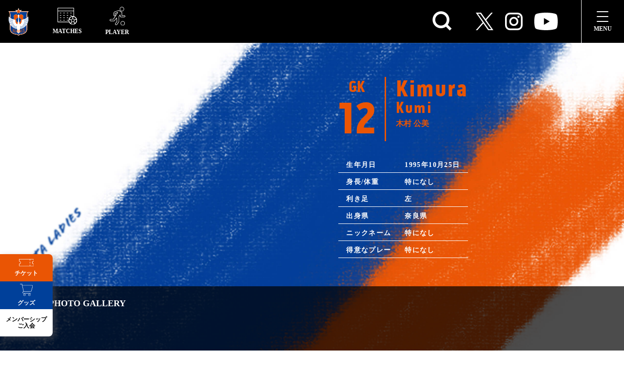

--- FILE ---
content_type: text/css
request_url: https://albirex-niigata-ladies.com/wp-content/themes/albirex-niigata-ladies/assets/css/bundle.min.css
body_size: 52199
content:
@font-face{font-family:"Noto Sans CJK JP";font-weight:500;src:url("../fonts/Noto_Sans_JP/NotoSansJP-Medium.woff") format("woff")}@font-face{font-family:"Noto Sans CJK JP bold";font-weight:bold;src:url("../fonts/Noto_Sans_JP/NotoSansJP-Bold.woff") format("woff")}@font-face{font-family:"Noto Sans CJK JP black";font-weight:900;@import"https://fonts.googleapis.com/css2?family=Noto+Sans+JP:wght@900&display=swap"}@font-face{font-family:"slick";src:url("./fonts/slick.eot");font-weight:normal;font-style:normal}.slick-prev,.slick-next{position:absolute;display:block;height:20px;width:20px;line-height:0px;font-size:0px;cursor:pointer;background:rgba(0,0,0,0);color:rgba(0,0,0,0);top:50%;-webkit-transform:translate(0, -50%);-ms-transform:translate(0, -50%);transform:translate(0, -50%);padding:0;border:none;outline:none}.slick-prev:hover,.slick-prev:focus,.slick-next:hover,.slick-next:focus{outline:none;background:rgba(0,0,0,0);color:rgba(0,0,0,0)}.slick-prev:hover:before,.slick-prev:focus:before,.slick-next:hover:before,.slick-next:focus:before{opacity:1}.slick-prev.slick-disabled:before,.slick-next.slick-disabled:before{opacity:.25}.slick-prev:before,.slick-next:before{font-family:"slick";font-size:20px;line-height:1;color:#fff;opacity:.75;-webkit-font-smoothing:antialiased;-moz-osx-font-smoothing:grayscale}.slick-prev{left:-25px}[dir=rtl] .slick-prev{left:auto;right:-25px}.slick-prev:before{content:"←"}[dir=rtl] .slick-prev:before{content:"→"}.slick-next{right:-25px}[dir=rtl] .slick-next{left:-25px;right:auto}.slick-next:before{content:"→"}[dir=rtl] .slick-next:before{content:"←"}.slick-dotted.slick-slider{margin-bottom:30px}.slick-dots{position:absolute;bottom:-40px;list-style:none;display:block;text-align:center;padding:0;margin:0;width:100%}.slick-dots li{position:relative;display:inline-block;height:40px;width:40px;margin:0 5px;padding:0;cursor:pointer}.slick-dots li button{border:0;background:rgba(0,0,0,0);display:block;height:40px;width:40px;outline:none;line-height:0px;font-size:0px;color:rgba(0,0,0,0);padding:5px;cursor:pointer}.slick-dots li button:hover,.slick-dots li button:focus{outline:none}.slick-dots li button:hover:before,.slick-dots li button:focus:before{color:#ea5504}.slick-dots li button:before{font-family:"Noto Sans CJK JP",YuGothic,"Yu Gothic","sans-serif";font-weight:500;position:absolute;top:0;left:0;content:"•";width:40px;height:40px;font-size:40px;line-height:40px;text-align:center;color:#000;opacity:.25;-webkit-font-smoothing:antialiased;-moz-osx-font-smoothing:grayscale}.slick-dots li.slick-active button:before{color:#ea5504;opacity:.75}.slick-slider{position:relative;display:block;box-sizing:border-box;-webkit-touch-callout:none;-webkit-user-select:none;-khtml-user-select:none;-moz-user-select:none;-ms-user-select:none;user-select:none;-ms-touch-action:pan-y;touch-action:pan-y;-webkit-tap-highlight-color:rgba(0,0,0,0)}.slick-list{position:relative;overflow:hidden;display:block;margin:0;padding:0}.slick-list:focus{outline:none}.slick-list.dragging{cursor:pointer;cursor:hand}.slick-slider .slick-track,.slick-slider .slick-list{-webkit-transform:translate3d(0, 0, 0);-moz-transform:translate3d(0, 0, 0);-ms-transform:translate3d(0, 0, 0);-o-transform:translate3d(0, 0, 0);transform:translate3d(0, 0, 0)}.slick-track{position:relative;left:0;top:0;display:block;margin-left:auto;margin-right:auto}.slick-track:before,.slick-track:after{content:"";display:table}.slick-track:after{clear:both}.slick-loading .slick-track{visibility:hidden}.slick-slide{float:left;height:100%;min-height:1px;display:none}[dir=rtl] .slick-slide{float:right}.slick-slide img{display:block}.slick-slide.slick-loading img{display:none}.slick-slide.dragging img{pointer-events:none}.slick-initialized .slick-slide{display:block}.slick-loading .slick-slide{visibility:hidden}.slick-vertical .slick-slide{display:block;height:auto;border:1px solid rgba(0,0,0,0)}.slick-arrow.slick-hidden{display:none}@keyframes modal-video{from{opacity:0}to{opacity:1}}@keyframes modal-video-inner{from{transform:translate(0, 100px)}to{transform:translate(0, 0)}}.modal-video{position:fixed;top:0;left:0;width:100%;height:100%;background-color:rgba(0,0,0,.5);z-index:1000000;cursor:pointer;opacity:1;animation-timing-function:ease-out;animation-duration:.3s;animation-name:modal-video;-webkit-transition:opacity .3s ease-out;-moz-transition:opacity .3s ease-out;-ms-transition:opacity .3s ease-out;-o-transition:opacity .3s ease-out;transition:opacity .3s ease-out}.modal-video-close{opacity:0}.modal-video-close .modal-video-movie-wrap{-webkit-transform:translate(0, 100px);-moz-transform:translate(0, 100px);-ms-transform:translate(0, 100px);-o-transform:translate(0, 100px);transform:translate(0, 100px)}.modal-video-body{max-width:960px;width:100%;height:100%;margin:0 auto;padding:0 10px;display:flex;justify-content:center;box-sizing:border-box}.modal-video-inner{display:flex;justify-content:center;align-items:center;width:100%;height:100%}@media(orientation: landscape){.modal-video-inner{padding:10px 60px;box-sizing:border-box}}.modal-video-movie-wrap{width:100%;height:0;position:relative;padding-bottom:56.25%;background-color:#333;animation-timing-function:ease-out;animation-duration:.3s;animation-name:modal-video-inner;-webkit-transform:translate(0, 0);-moz-transform:translate(0, 0);-ms-transform:translate(0, 0);-o-transform:translate(0, 0);transform:translate(0, 0);-webkit-transition:-webkit-transform .3s ease-out;-moz-transition:-moz-transform .3s ease-out;-ms-transition:-ms-transform .3s ease-out;-o-transition:-o-transform .3s ease-out;transition:transform .3s ease-out}.modal-video-movie-wrap iframe{position:absolute;top:0;left:0;width:100%;height:100%}.modal-video-close-btn{position:absolute;z-index:2;top:-45px;right:0;display:inline-block;width:35px;height:35px;overflow:hidden;border:none;background:rgba(0,0,0,0)}@media(orientation: landscape){.modal-video-close-btn{top:0;right:-45px}}.modal-video-close-btn:before{transform:rotate(45deg)}.modal-video-close-btn:after{transform:rotate(-45deg)}.modal-video-close-btn:before,.modal-video-close-btn:after{content:"";position:absolute;height:2px;width:100%;top:50%;left:0;margin-top:-1px;background:#fff;border-radius:5px;margin-top:-6px}/*!
	Modaal - accessible modals - v0.4.4
	by Humaan, for all humans.
	http://humaan.com
 */.modaal-noscroll{overflow:hidden}.modaal-accessible-hide{position:absolute !important;clip:rect(1px 1px 1px 1px);clip:rect(1px, 1px, 1px, 1px);padding:0 !important;border:0 !important;height:1px !important;width:1px !important;overflow:hidden}.modaal-overlay{position:fixed;top:0;left:0;width:100%;height:100%;z-index:999;opacity:0}.modaal-wrapper{display:block;position:fixed;top:0;left:0;width:100%;height:100%;z-index:9999;overflow:auto;opacity:1;box-sizing:border-box;-webkit-overflow-scrolling:touch;transition:all 0.3s ease-in-out}.modaal-wrapper *{box-sizing:border-box;-webkit-font-smoothing:antialiased;-moz-osx-font-smoothing:grayscale;-webkit-backface-visibility:hidden}.modaal-wrapper .modaal-close{border:none;background:rgba(0,0,0,0);padding:0;-webkit-appearance:none}.modaal-wrapper.modaal-start_none{display:none;opacity:1}.modaal-wrapper.modaal-start_fade{opacity:0}.modaal-wrapper *[tabindex="0"]{outline:none !important}.modaal-wrapper.modaal-fullscreen{overflow:hidden}.modaal-outer-wrapper{display:table;position:relative;width:100%;height:100%}.modaal-fullscreen .modaal-outer-wrapper{display:block}.modaal-inner-wrapper{display:table-cell;width:100%;height:100%;position:relative;vertical-align:middle;text-align:center;padding:80px 25px}.modaal-fullscreen .modaal-inner-wrapper{padding:0;display:block;vertical-align:top}.modaal-container{position:relative;display:inline-block;width:100%;margin:auto;text-align:left;color:#000;max-width:1000px;border-radius:0px;background:#fff;box-shadow:0 4px 15px rgba(0,0,0,.2);cursor:auto}.modaal-container.is_loading{height:100px;width:100px;overflow:hidden}.modaal-fullscreen .modaal-container{max-width:none;height:100%;overflow:auto}.modaal-close{position:fixed;right:20px;top:20px;color:#fff;cursor:pointer;opacity:1;width:50px;height:50px;background:rgba(0,0,0,0);border-radius:100%;transition:all 0.2s ease-in-out}.modaal-close:focus,.modaal-close:hover{outline:none}.modaal-close span{position:absolute !important;clip:rect(1px 1px 1px 1px);clip:rect(1px, 1px, 1px, 1px);padding:0 !important;border:0 !important;height:1px !important;width:1px !important;overflow:hidden}.modaal-close:before,.modaal-close:after{display:block;content:" ";position:absolute;top:14px;left:23px;width:4px;height:22px;border-radius:4px;background:#fff;transition:background 0.2s ease-in-out}.modaal-close:before{transform:rotate(-45deg)}.modaal-close:after{transform:rotate(45deg)}.modaal-fullscreen .modaal-close{background:#afb7bc;right:10px;top:10px}.modaal-content-container{padding:30px}.modaal-confirm-wrap{padding:30px 0 0;text-align:center;font-size:0}.modaal-confirm-btn{font-size:14px;display:inline-block;margin:0 10px;vertical-align:middle;cursor:pointer;border:none;background:rgba(0,0,0,0)}.modaal-confirm-btn.modaal-ok{padding:10px 15px;color:#fff;background:#555;border-radius:3px;transition:background 0.2s ease-in-out}.modaal-confirm-btn.modaal-ok:hover{background:#2f2f2f}.modaal-confirm-btn.modaal-cancel{text-decoration:underline}.modaal-confirm-btn.modaal-cancel:hover{text-decoration:none;color:#2f2f2f}@keyframes instaReveal{0%{opacity:0}100%{opacity:1}}@-o-keyframes instaReveal{0%{opacity:0}100%{opacity:1}}@-moz-keyframes instaReveal{0%{opacity:0}100%{opacity:1}}@-webkit-keyframes instaReveal{0%{opacity:0}100%{opacity:1}}@-ms-keyframes instaReveal{0%{opacity:0}100%{opacity:1}}.modaal-instagram .modaal-container{width:auto;background:rgba(0,0,0,0);box-shadow:none !important}.modaal-instagram .modaal-content-container{padding:0;background:rgba(0,0,0,0)}.modaal-instagram .modaal-content-container>blockquote{width:1px !important;height:1px !important;opacity:0 !important}.modaal-instagram iframe{opacity:0;margin:-6px !important;border-radius:0 !important;width:1000px !important;max-width:800px !important;box-shadow:none !important;animation:instaReveal 1s linear forwards}.modaal-image .modaal-inner-wrapper{padding-left:140px;padding-right:140px}.modaal-image .modaal-container{width:auto;max-width:100%}.modaal-gallery-wrap{position:relative;color:#fff}.modaal-gallery-item{display:none}.modaal-gallery-item img{display:block}.modaal-gallery-item.is_active{display:block}.modaal-gallery-label{position:absolute;left:0;width:100%;margin:20px 0 0;font-size:18px;text-align:center;color:#fff}.modaal-gallery-label:focus{outline:none}.modaal-gallery-control{position:absolute;top:50%;transform:translateY(-50%);opacity:1;cursor:pointer;color:#fff;width:50px;height:50px;background:rgba(0,0,0,0);border:none;border-radius:100%;transition:all 0.2s ease-in-out}.modaal-gallery-control.is_hidden{opacity:0;cursor:default}.modaal-gallery-control:focus,.modaal-gallery-control:hover{outline:none;background:#fff}.modaal-gallery-control:focus:before,.modaal-gallery-control:focus:after,.modaal-gallery-control:hover:before,.modaal-gallery-control:hover:after{background:#afb7bc}.modaal-gallery-control span{position:absolute !important;clip:rect(1px 1px 1px 1px);clip:rect(1px, 1px, 1px, 1px);padding:0 !important;border:0 !important;height:1px !important;width:1px !important;overflow:hidden}.modaal-gallery-control:before,.modaal-gallery-control:after{display:block;content:" ";position:absolute;top:16px;left:25px;width:4px;height:18px;border-radius:4px;background:#fff;transition:background 0.2s ease-in-out}.modaal-gallery-control:before{margin:-5px 0 0;transform:rotate(-45deg)}.modaal-gallery-control:after{margin:5px 0 0;transform:rotate(45deg)}.modaal-gallery-next-inner{left:100%;margin-left:40px}.modaal-gallery-next-outer{right:45px}.modaal-gallery-prev:before,.modaal-gallery-prev:after{left:22px}.modaal-gallery-prev:before{margin:5px 0 0;transform:rotate(-45deg)}.modaal-gallery-prev:after{margin:-5px 0 0;transform:rotate(45deg)}.modaal-gallery-prev-inner{right:100%;margin-right:40px}.modaal-gallery-prev-outer{left:45px}.modaal-video-wrap{margin:auto 50px;position:relative}.modaal-video-container{position:relative;padding-bottom:56.25%;height:0;overflow:hidden;max-width:100%;box-shadow:0 0 10px rgba(0,0,0,.3);background:#000;max-width:1300px;margin-left:auto;margin-right:auto}.modaal-video-container iframe,.modaal-video-container object,.modaal-video-container embed{position:absolute;top:0;left:0;width:100%;height:100%}.modaal-iframe .modaal-content{width:100%;height:100%}.modaal-iframe-elem{width:100%;height:100%;display:block}@media only screen and (min-width: 1400px){.modaal-video-container{padding-bottom:0;height:731px}}@media only screen and (max-width: 1140px){.modaal-image .modaal-inner-wrapper{padding-left:25px;padding-right:25px}.modaal-gallery-control{top:auto;bottom:20px;transform:none;background:rgba(0,0,0,.7)}.modaal-gallery-control:before,.modaal-gallery-control:after{background:#fff}.modaal-gallery-next{left:auto;right:20px}.modaal-gallery-prev{left:20px;right:auto}}@media screen and (max-width: 900px){.modaal-instagram iframe{width:500px !important}}@media screen and (max-height: 1100px){.modaal-instagram iframe{width:700px !important}}@media screen and (max-height: 1000px){.modaal-inner-wrapper{padding-top:60px;padding-bottom:60px}.modaal-instagram iframe{width:600px !important}}@media screen and (max-height: 900px){.modaal-instagram iframe{width:500px !important}.modaal-video-container{max-width:900px;max-height:510px}}@media only screen and (max-width: 600px){.modaal-instagram iframe{width:280px !important}}@media only screen and (max-height: 820px){.modaal-gallery-label{display:none}}.modaal-loading-spinner{background:none;position:absolute;width:200px;height:200px;top:50%;left:50%;margin:-100px 0 0 -100px;transform:scale(0.25)}@-ms-keyframes modaal-loading-spinner{0%{opacity:1;-ms-transform:scale(1.5);-moz-transform:scale(1.5);-webkit-transform:scale(1.5);-o-transform:scale(1.5);transform:scale(1.5)}100%{opacity:.1;-ms-transform:scale(1);-moz-transform:scale(1);-webkit-transform:scale(1);-o-transform:scale(1);transform:scale(1)}}@-moz-keyframes modaal-loading-spinner{0%{opacity:1;-ms-transform:scale(1.5);-moz-transform:scale(1.5);-webkit-transform:scale(1.5);-o-transform:scale(1.5);transform:scale(1.5)}100%{opacity:.1;-ms-transform:scale(1);-moz-transform:scale(1);-webkit-transform:scale(1);-o-transform:scale(1);transform:scale(1)}}@-webkit-keyframes modaal-loading-spinner{0%{opacity:1;-ms-transform:scale(1.5);-moz-transform:scale(1.5);-webkit-transform:scale(1.5);-o-transform:scale(1.5);transform:scale(1.5)}100%{opacity:.1;-ms-transform:scale(1);-moz-transform:scale(1);-webkit-transform:scale(1);-o-transform:scale(1);transform:scale(1)}}@-o-keyframes modaal-loading-spinner{0%{opacity:1;-ms-transform:scale(1.5);-moz-transform:scale(1.5);-webkit-transform:scale(1.5);-o-transform:scale(1.5);transform:scale(1.5)}100%{opacity:.1;-ms-transform:scale(1);-moz-transform:scale(1);-webkit-transform:scale(1);-o-transform:scale(1);transform:scale(1)}}@keyframes modaal-loading-spinner{0%{opacity:1;-ms-transform:scale(1.5);-moz-transform:scale(1.5);-webkit-transform:scale(1.5);-o-transform:scale(1.5);transform:scale(1.5)}100%{opacity:.1;-ms-transform:scale(1);-moz-transform:scale(1);-webkit-transform:scale(1);-o-transform:scale(1);transform:scale(1)}}.modaal-loading-spinner>div{width:24px;height:24px;margin-left:4px;margin-top:4px;position:absolute}.modaal-loading-spinner>div>div{width:100%;height:100%;border-radius:15px;background:#fff}.modaal-loading-spinner>div:nth-of-type(1)>div{-ms-animation:modaal-loading-spinner 1s linear infinite;-moz-animation:modaal-loading-spinner 1s linear infinite;-webkit-animation:modaal-loading-spinner 1s linear infinite;-o-animation:modaal-loading-spinner 1s linear infinite;animation:modaal-loading-spinner 1s linear infinite;-ms-animation-delay:0s;-moz-animation-delay:0s;-webkit-animation-delay:0s;-o-animation-delay:0s;animation-delay:0s}.modaal-loading-spinner>div:nth-of-type(2)>div,.modaal-loading-spinner>div:nth-of-type(3)>div{-ms-animation:modaal-loading-spinner 1s linear infinite;-moz-animation:modaal-loading-spinner 1s linear infinite;-webkit-animation:modaal-loading-spinner 1s linear infinite;-o-animation:modaal-loading-spinner 1s linear infinite}.modaal-loading-spinner>div:nth-of-type(1){-ms-transform:translate(84px, 84px) rotate(45deg) translate(70px, 0);-moz-transform:translate(84px, 84px) rotate(45deg) translate(70px, 0);-webkit-transform:translate(84px, 84px) rotate(45deg) translate(70px, 0);-o-transform:translate(84px, 84px) rotate(45deg) translate(70px, 0);transform:translate(84px, 84px) rotate(45deg) translate(70px, 0)}.modaal-loading-spinner>div:nth-of-type(2)>div{animation:modaal-loading-spinner 1s linear infinite;-ms-animation-delay:.12s;-moz-animation-delay:.12s;-webkit-animation-delay:.12s;-o-animation-delay:.12s;animation-delay:.12s}.modaal-loading-spinner>div:nth-of-type(2){-ms-transform:translate(84px, 84px) rotate(90deg) translate(70px, 0);-moz-transform:translate(84px, 84px) rotate(90deg) translate(70px, 0);-webkit-transform:translate(84px, 84px) rotate(90deg) translate(70px, 0);-o-transform:translate(84px, 84px) rotate(90deg) translate(70px, 0);transform:translate(84px, 84px) rotate(90deg) translate(70px, 0)}.modaal-loading-spinner>div:nth-of-type(3)>div{animation:modaal-loading-spinner 1s linear infinite;-ms-animation-delay:.25s;-moz-animation-delay:.25s;-webkit-animation-delay:.25s;-o-animation-delay:.25s;animation-delay:.25s}.modaal-loading-spinner>div:nth-of-type(4)>div,.modaal-loading-spinner>div:nth-of-type(5)>div{-ms-animation:modaal-loading-spinner 1s linear infinite;-moz-animation:modaal-loading-spinner 1s linear infinite;-webkit-animation:modaal-loading-spinner 1s linear infinite;-o-animation:modaal-loading-spinner 1s linear infinite}.modaal-loading-spinner>div:nth-of-type(3){-ms-transform:translate(84px, 84px) rotate(135deg) translate(70px, 0);-moz-transform:translate(84px, 84px) rotate(135deg) translate(70px, 0);-webkit-transform:translate(84px, 84px) rotate(135deg) translate(70px, 0);-o-transform:translate(84px, 84px) rotate(135deg) translate(70px, 0);transform:translate(84px, 84px) rotate(135deg) translate(70px, 0)}.modaal-loading-spinner>div:nth-of-type(4)>div{animation:modaal-loading-spinner 1s linear infinite;-ms-animation-delay:.37s;-moz-animation-delay:.37s;-webkit-animation-delay:.37s;-o-animation-delay:.37s;animation-delay:.37s}.modaal-loading-spinner>div:nth-of-type(4){-ms-transform:translate(84px, 84px) rotate(180deg) translate(70px, 0);-moz-transform:translate(84px, 84px) rotate(180deg) translate(70px, 0);-webkit-transform:translate(84px, 84px) rotate(180deg) translate(70px, 0);-o-transform:translate(84px, 84px) rotate(180deg) translate(70px, 0);transform:translate(84px, 84px) rotate(180deg) translate(70px, 0)}.modaal-loading-spinner>div:nth-of-type(5)>div{animation:modaal-loading-spinner 1s linear infinite;-ms-animation-delay:.5s;-moz-animation-delay:.5s;-webkit-animation-delay:.5s;-o-animation-delay:.5s;animation-delay:.5s}.modaal-loading-spinner>div:nth-of-type(6)>div,.modaal-loading-spinner>div:nth-of-type(7)>div{-ms-animation:modaal-loading-spinner 1s linear infinite;-moz-animation:modaal-loading-spinner 1s linear infinite;-webkit-animation:modaal-loading-spinner 1s linear infinite;-o-animation:modaal-loading-spinner 1s linear infinite}.modaal-loading-spinner>div:nth-of-type(5){-ms-transform:translate(84px, 84px) rotate(225deg) translate(70px, 0);-moz-transform:translate(84px, 84px) rotate(225deg) translate(70px, 0);-webkit-transform:translate(84px, 84px) rotate(225deg) translate(70px, 0);-o-transform:translate(84px, 84px) rotate(225deg) translate(70px, 0);transform:translate(84px, 84px) rotate(225deg) translate(70px, 0)}.modaal-loading-spinner>div:nth-of-type(6)>div{animation:modaal-loading-spinner 1s linear infinite;-ms-animation-delay:.62s;-moz-animation-delay:.62s;-webkit-animation-delay:.62s;-o-animation-delay:.62s;animation-delay:.62s}.modaal-loading-spinner>div:nth-of-type(6){-ms-transform:translate(84px, 84px) rotate(270deg) translate(70px, 0);-moz-transform:translate(84px, 84px) rotate(270deg) translate(70px, 0);-webkit-transform:translate(84px, 84px) rotate(270deg) translate(70px, 0);-o-transform:translate(84px, 84px) rotate(270deg) translate(70px, 0);transform:translate(84px, 84px) rotate(270deg) translate(70px, 0)}.modaal-loading-spinner>div:nth-of-type(7)>div{animation:modaal-loading-spinner 1s linear infinite;-ms-animation-delay:.75s;-moz-animation-delay:.75s;-webkit-animation-delay:.75s;-o-animation-delay:.75s;animation-delay:.75s}.modaal-loading-spinner>div:nth-of-type(7){-ms-transform:translate(84px, 84px) rotate(315deg) translate(70px, 0);-moz-transform:translate(84px, 84px) rotate(315deg) translate(70px, 0);-webkit-transform:translate(84px, 84px) rotate(315deg) translate(70px, 0);-o-transform:translate(84px, 84px) rotate(315deg) translate(70px, 0);transform:translate(84px, 84px) rotate(315deg) translate(70px, 0)}.modaal-loading-spinner>div:nth-of-type(8)>div{-ms-animation:modaal-loading-spinner 1s linear infinite;-moz-animation:modaal-loading-spinner 1s linear infinite;-webkit-animation:modaal-loading-spinner 1s linear infinite;-o-animation:modaal-loading-spinner 1s linear infinite;animation:modaal-loading-spinner 1s linear infinite;-ms-animation-delay:.87s;-moz-animation-delay:.87s;-webkit-animation-delay:.87s;-o-animation-delay:.87s;animation-delay:.87s}.modaal-loading-spinner>div:nth-of-type(8){-ms-transform:translate(84px, 84px) rotate(360deg) translate(70px, 0);-moz-transform:translate(84px, 84px) rotate(360deg) translate(70px, 0);-webkit-transform:translate(84px, 84px) rotate(360deg) translate(70px, 0);-o-transform:translate(84px, 84px) rotate(360deg) translate(70px, 0);transform:translate(84px, 84px) rotate(360deg) translate(70px, 0)}/*! destyle.css v3.0.2 | MIT License | https://github.com/nicolas-cusan/destyle.css */*,::before,::after{box-sizing:border-box;border-style:solid;border-width:0}html{line-height:1.15;-webkit-text-size-adjust:100%;-webkit-tap-highlight-color:rgba(0,0,0,0)}body{margin:0}main{display:block}p,table,blockquote,address,pre,iframe,form,figure,dl{margin:0}h1,h2,h3,h4,h5,h6{font-size:inherit;font-weight:inherit;margin:0}ul,ol{margin:0;padding:0;list-style:none}dt{font-weight:bold}dd{margin-left:0}hr{box-sizing:content-box;height:0;overflow:visible;border-top-width:1px;margin:0;clear:both;color:inherit}pre{font-family:monospace,monospace;font-size:inherit}address{font-style:inherit}a{background-color:rgba(0,0,0,0);text-decoration:none;color:inherit}abbr[title]{text-decoration:underline dotted}b,strong{font-weight:bolder}code,kbd,samp{font-family:monospace,monospace;font-size:inherit}small{font-size:80%}sub,sup{font-size:75%;line-height:0;position:relative;vertical-align:baseline}sub{bottom:-0.25em}sup{top:-0.5em}svg,img,embed,object,iframe{vertical-align:bottom}button,input,optgroup,select,textarea{-webkit-appearance:none;appearance:none;vertical-align:middle;color:inherit;font:inherit;background:rgba(0,0,0,0);padding:0;margin:0;border-radius:0;text-align:inherit;text-transform:inherit}[type=checkbox]{-webkit-appearance:checkbox;appearance:checkbox}[type=radio]{-webkit-appearance:radio;appearance:radio}button,[type=button],[type=reset],[type=submit]{cursor:pointer}button:disabled,[type=button]:disabled,[type=reset]:disabled,[type=submit]:disabled{cursor:default}:-moz-focusring{outline:auto}select:disabled{opacity:inherit}option{padding:0}fieldset{margin:0;padding:0;min-width:0}legend{padding:0}progress{vertical-align:baseline}textarea{overflow:auto}[type=number]::-webkit-inner-spin-button,[type=number]::-webkit-outer-spin-button{height:auto}[type=search]{outline-offset:-2px}[type=search]::-webkit-search-decoration{-webkit-appearance:none}::-webkit-file-upload-button{-webkit-appearance:button;font:inherit}label[for]{cursor:pointer}details{display:block}summary{display:list-item}[contenteditable]:focus{outline:auto}table{border-color:inherit;border-collapse:collapse}caption{text-align:left}td,th{vertical-align:top;padding:0}th{text-align:left;font-weight:bold}html{font-size:62.5%}body{font-family:"Noto Sans CJK JP",YuGothic,"Yu Gothic","sans-serif";font-weight:500;color:#262b31;background-color:#fff;font-size:1.6rem}@media(max-width: 767px){body{font-size:3.3898305085vw}}body.other-page{margin-top:clamp(60px,45.906px + 3.758vw,88px)}a{cursor:pointer;display:block}img{height:auto;width:100%;max-width:100%}@media(min-width: 768px){a[href*="tel:"]{pointer-events:none;cursor:default;text-decoration:none}}#fancybox-outer{height:auto !important}@media(max-width: 767px){*:focus{outline:none}a{-webkit-tap-highlight-color:rgba(0,0,0,0);cursor:pointer}}.c-button{text-align:center;border:2px solid;transition:all .3s}.c-button a{letter-spacing:.063em;padding:1.3em 0 1em;transition:all .3s}.c-button a:hover{background-color:#ea5504;color:#fff}.c-top-button{position:relative}.c-top-button_link{position:fixed;bottom:24px;right:5%;width:56px;z-index:500}@media(max-width: 767px){.c-top-button_link{bottom:13.037809648vw;right:3%;width:10.4302477184vw}}.c-hamburger{border-radius:5px;cursor:pointer;height:60px;position:relative;width:50px}@media(max-width: 767px){.c-hamburger{height:40px}}.c-hamburger span{background:#fff;border-radius:5px;display:inline-block;height:2px;position:absolute;left:50%;transform:translateX(-50%);transition:all .4s;width:48%}.c-hamburger span:nth-of-type(1){top:9px}.c-hamburger span:nth-of-type(2){top:19px}.c-hamburger span:nth-of-type(3){top:29px}.c-hamburger span:nth-of-type(3)::after{content:"Menu";color:#fff;font-size:1.2rem;position:absolute;top:10px;left:-50%;text-transform:uppercase;transform:translateX(15%)}@media(max-width: 767px){.c-hamburger span:nth-of-type(3)::after{display:none}}.c-hamburger.active span:nth-of-type(1){top:14px;left:18px;transform:translateY(6px) rotate(-45deg);width:48%}.c-hamburger.active span:nth-of-type(2){opacity:0}.c-hamburger.active span:nth-of-type(3){top:26px;left:18px;transform:translateY(-6px) rotate(45deg);width:48%}.c-hamburger.active span:nth-of-type(3)::after{display:none}.c-lv2-heading{margin:0 auto 3.6em}.c-lv3-heading{font-size:4.2rem;margin-bottom:1em;text-align:center;position:relative}@media(max-width: 767px){.c-lv3-heading{font-size:5.4758800522vw;margin-bottom:1.765em}}.c-page_sub-heading{color:#ea5504;margin-top:1em}@media(max-width: 767px){.c-page_sub-heading{font-size:2.8683181226vw}}.c-card{background-color:#fff;transition:all .3s}.c-card:hover{background-color:#f8f5f1;cursor:pointer;opacity:.6}.c-card_img{overflow:hidden}.c-card_img img{height:100%;object-fit:cover}.c-card_txt{font-size:1.8rem;line-height:1.6}@media(max-width: 767px){.c-card_txt{font-size:4.4328552803vw}}.c-card_txt-small{font-size:1.4rem;margin-top:2.286em}@media(max-width: 767px){.c-card_txt-small{font-size:3.3898305085vw}}.c-card_txt-small_category{color:#ea5504}.c-article_heading-lv3{font-family:"Noto Sans CJK JP bold",YuGothic,"Yu Gothic","sans-serif";font-weight:bold;background-color:#00409a;color:#fff;font-size:2.4rem;letter-spacing:.06em;line-height:normal;margin:2.333em auto .833em;padding:.833em 1.333em;width:100%}@media(max-width: 767px){.c-article_heading-lv3{font-size:5.2151238592vw;padding:.6em .9em}}.c-article_heading-lv4{font-family:"Noto Sans CJK JP bold",YuGothic,"Yu Gothic","sans-serif";font-weight:bold;font-size:2rem;line-height:normal;margin:2.5em auto .9em;padding:.4em 1.4em;position:relative;width:100%}@media(max-width: 767px){.c-article_heading-lv4{font-size:4.4328552803vw;margin:1.6em auto 0;padding-left:1em;padding-right:0}}.c-article_heading-lv4::before{background:linear-gradient(90deg, #ea5504 50%, #00409a 50%);content:"";display:block;height:1.8em;position:absolute;top:50%;left:0;transform:translateY(-50%);width:8px}.c-article_heading-lv5{font-family:"Noto Sans CJK JP bold",YuGothic,"Yu Gothic","sans-serif";font-weight:bold;font-size:2rem;position:relative;text-align:center}@media(max-width: 767px){.c-article_heading-lv5{font-size:4.4328552803vw}}.c-article_heading-lv5::after{background-color:#ea5504;content:"";display:block;height:2px;position:absolute;bottom:-4px;left:50%;-webkit-transform:translateX(-50%);transform:translateX(-50%);width:100px}.c-bg_detail{position:relative}.c-bg_detail::before{content:"";background:url(../img/top/bg/bg_detail-gray.png) no-repeat center center/cover;height:4.7395833333vw;position:absolute;top:-4.7395833333vw;right:0;width:76.67%}@media(max-width: 767px){.c-bg_detail::before{background:url(../img/top/bg/sp_bg_detail-gray.png) no-repeat center center/cover;height:33.6375488918vw;top:-14.0808344198vw;width:100%}}.c-acd_wrapper{border-bottom:1px solid #a7a49c;background-color:#fff;margin:24px auto 0;width:100%}.c-acd{border-top:1px solid #a7a49c}.c-acd_label{cursor:pointer;font-size:1.8rem;line-height:1.8;padding:1.667em 3em 1.667em 1em;position:relative}@media(max-width: 767px){.c-acd_label{font-size:3.9113428944vw}}.c-acd_label::after{background:url(../img/common/arrow/news-archive_acd_arrow-open.png) no-repeat center center/cover;content:"";height:48px;position:absolute;top:50%;right:1.778em;transform:translateY(-50%);width:48px}@media(max-width: 767px){.c-acd_label::after{height:10.4302477184vw;width:10.4302477184vw;right:1.3037809648vw}}.c-acd_label.open::after{background:url(../img/common/arrow/news-archive_acd_arrow-close.png) no-repeat center center/cover}.c-acd_cont{display:none;line-height:1.8;padding:0 1.778em 3.5em}@media(max-width: 767px){.c-acd_cont{padding:0 0 3.5em}}.c-anchor-link{border-top:1px solid;border-bottom:1px solid}.c-anchor-link--flex{display:flex}.c-anchor-link_label{border-right:1px solid #e1e0dd;display:inline-block;line-height:normal;padding:1.25em 0;position:relative;text-align:center;width:33.3333333333%}.c-anchor-link_label:last-of-type{border-right:none}.c-anchor-link_label::after{content:"";display:block;height:12px;position:absolute;top:50%;right:2.5em;transform:translateY(-50%);width:19px;background:url(../img/common/arrow/anchor-link_arrow.svg) no-repeat center center/cover}@media(max-width: 767px){.c-anchor-link_label::after{height:1.5645371578vw;width:2.4771838331vw}}.c-kv_gallery-slide_wrapper{background-color:rgba(0,0,0,.7);display:block;padding:26px 0;position:absolute;bottom:0;width:100%}@media(max-width: 767px){.c-kv_gallery-slide_wrapper{padding:5.9973924381vw 0}}.c-kv_gallery-slide{display:none;height:158px;margin:0 auto;transition:all .3s;visibility:hidden;width:1080px}@media(max-width: 1120px)and (min-width: 768px){.c-kv_gallery-slide{width:96%}}@media(max-width: 767px){.c-kv_gallery-slide{height:35.2020860495vw;width:100%}}.c-kv_gallery-slide_heading{font-family:"Noto Sans CJK JP bold",YuGothic,"Yu Gothic","sans-serif";font-weight:bold;color:#fff;font-size:1.8rem;margin:0 auto .8em;width:1080px}@media(max-width: 1120px)and (min-width: 768px){.c-kv_gallery-slide_heading{width:96%}}@media(max-width: 767px){.c-kv_gallery-slide_heading{font-size:3.9113428944vw;width:92.05%}}.c-kv_gallery-slide_item{border-radius:16px;height:158px;margin:0 8px;overflow:hidden;width:192px}@media(max-width: 767px){.c-kv_gallery-slide_item{height:35.2020860495vw;width:42.7640156454vw}}.c-kv_gallery-slide_item_img{height:100%;width:100%}.c-kv_gallery-slide_item_img a{height:100%}.c-kv_gallery-slide_item_img img{height:100%;object-fit:cover}.c-kv_gallery-slide .slick-list{padding-bottom:2.81% !important}.c-kv_gallery-slide .slick-arrow{filter:drop-shadow(0px 0px 4px rgba(255, 255, 255, 0.6));position:absolute;top:50%;transform:translateY(-50%);z-index:1}.c-kv_gallery-slide .slick-arrow:hover{cursor:pointer}.c-kv_gallery-slide .slick-arrow_prev{background:url(../img/common/arrow/slide_arrow-l.svg) no-repeat center center/cover;height:36px;left:0;width:56px}@media(max-width: 767px){.c-kv_gallery-slide .slick-arrow_prev{height:8.3441981747vw;left:4.1720990874vw;width:12.5162972621vw}}.c-kv_gallery-slide .slick-arrow_next{background:url(../img/common/arrow/slide_arrow-r.svg) no-repeat center center/cover;height:36px;right:0;width:56px}@media(max-width: 767px){.c-kv_gallery-slide .slick-arrow_next{height:8.3441981747vw;right:4.1720990874vw;width:12.5162972621vw}}.c-kv_gallery-slide .slick-arrow.slick-disabled{opacity:.2;pointer-events:none}.c-kv_gallery-slide.slick-initialized{display:block;visibility:visible}@media(max-width: 767px){.c-kv_gallery-slide_item.slick-slide{opacity:.6}}@media(max-width: 767px){.c-kv_gallery-slide_item.slick-slide.slick-center{opacity:1}}.modaal-image .modaal-container{width:auto;max-width:75%}@media(max-width: 767px){.modaal-image .modaal-container{max-width:100%}}.modaal-close{right:80px;top:60px}@media(max-width: 767px){.modaal-close{right:0}}.modaal-close::before{background:#fff;border-radius:2px;content:" ";display:block;height:35px;position:absolute;top:0;left:23px;-webkit-transition:background .2s ease-in-out;transition:background .2s ease-in-out;width:2px}.modaal-close::after{background:#fff;border-radius:2px;content:" ";display:block;height:35px;position:absolute;top:0;left:23px;-webkit-transition:background .2s ease-in-out;transition:background .2s ease-in-out;width:2px}.modaal-close:focus{background:rgba(0,0,0,0)}.modaal-gallery-next-inner{display:none}.modaal-gallery-next-inner::before{display:none}.modaal-gallery-next-inner::after{display:none}.modaal-gallery-prev{display:none}.modaal-overlay{z-index:1100}.c-contents_tab{background-color:#fff;margin-top:50px;padding-bottom:40px;margin:0 auto;width:1080px}@media(max-width: 1120px)and (min-width: 768px){.c-contents_tab{width:96%}}@media(max-width: 767px){.c-contents_tab{width:100%}}.c-contents_tab_label{font-family:"Noto Sans CJK JP bold",YuGothic,"Yu Gothic","sans-serif";font-weight:bold;border-bottom:1px solid #e1e0dd;color:#a7a49c;display:block;float:left;font-size:1.4rem;height:48px;line-height:48px;overflow:hidden;position:relative;top:16px;text-align:center;text-align:center;width:50%}@media(max-width: 767px){.c-contents_tab_label{font-size:3.1290743155vw;height:3.2em;line-height:3.2em;top:1.5em}}.c-contents_tab_label:hover{opacity:.6}.c-contents_tab_label_01{padding-right:10px}.c-contents_tab_label_02{padding-left:10px}.c-contents_tab_label--disable-style{background-color:#f8f5f1;border-bottom:1px solid #e1e0dd;border-radius:9px 9px 0 0;display:block;position:relative;bottom:1px}@media(max-width: 767px){.c-contents_tab_label--disable-style{bottom:-0.2em;height:3em}}.c-contents_tab input[name=tab_input]{display:none}.c-contents_tab input:checked+.c-contents_tab_label{background-color:#fff;border:1px solid #e1e0dd;border-bottom:none;border-radius:9px 9px 0 0;color:#262b31;font-size:2rem;height:64px;line-height:82px;top:0}@media(max-width: 767px){.c-contents_tab input:checked+.c-contents_tab_label{font-size:3.6505867014vw;height:4em;line-height:4em}}.c-contents_tab input:checked+.c-contents_tab_label:hover{opacity:1}.c-contents_tab input:checked+.c-contents_tab_label_01{padding-right:0}.c-contents_tab input:checked+.c-contents_tab_label_02{padding-left:0}.c-contents_tab input:checked+.c-contents_tab_label .c-contents_tab_label--disable-style{background-color:#fff;border-bottom:4px solid #ea5504;border-radius:0;bottom:0;color:#262b31;display:inline-block;line-height:1.5}@media(max-width: 767px){.c-contents_tab input:checked+.c-contents_tab_label .c-contents_tab_label--disable-style{height:auto}}.c-contents_tab #cont_tab_01:checked~#cont_tab_01_cont,.c-contents_tab #cont_tab_02:checked~#cont_tab_02_cont{display:block}.c-contents_tab_cont{border:1px solid #e1e0dd;border-top:none;border-radius:0 0 .5em .5em;display:none;padding:2.5em 2em 4em;clear:both;overflow:hidden}.c-alert{background-color:#eff7fd;color:#00409a;padding:40px}@media(max-width: 767px){.c-alert{padding:2em 1.5em}}.c-alert_heading{font-family:"Noto Sans CJK JP bold",YuGothic,"Yu Gothic","sans-serif";font-weight:bold;font-size:2rem;line-height:1.5}@media(max-width: 767px){.c-alert_heading{font-size:4.6936114733vw;padding-left:4.6936114733vw;text-indent:-4.6936114733vw}}.c-alert_heading-icon{display:inline-block;height:2rem;width:2rem}@media(max-width: 767px){.c-alert_heading-icon{height:4.6936114733vw;width:4.6936114733vw}}.c-alert_heading-icon img{vertical-align:middle}@media(max-width: 767px){.c-alert_heading-icon img{display:block}}.c-alert_cont{margin-top:24px}.c-alert_cont_txt{line-height:1.8;text-align:justify}.c-alert_cont_txt+.c-alert_cont_txt{margin-top:1.5em}.c-alert_link{display:inline-block;text-decoration:underline}.c-alert_link--pdf{position:relative}.c-alert_link--pdf::after{background:url(../img/common/icon/icon_pdf.svg) no-repeat center center/cover;content:"";display:block;height:2rem;position:absolute;bottom:0;right:-1.2em;width:1.6rem}.c-searchForm .searchandfilter ul{display:flex}.c-searchForm .searchandfilter ul>li{padding-right:0}.c-searchForm .searchandfilter ul>li:has(input[type=text]){border:solid 2px #edebe8;border-right:none;border-radius:5px 0 0 5px}.c-searchForm .searchandfilter ul>li:has(input[type=submit]){background-color:#000;border-radius:0 5px 5px 0;position:relative}.c-searchForm .searchandfilter ul>li:has(input[type=submit])::before{color:#fff;content:"";font-family:"remixicon" !important;left:50%;position:absolute;top:50%;transform:translate(-50%, -50%)}.c-searchForm .searchandfilter input[type=submit]{font-size:0;height:100%;position:relative;width:100%;z-index:5}.c-searchForm .searchandfilter input[type=text]{width:100%}.c-searchForm .searchandfilter input[type=text]:focus-visible{border-radius:5px 0 0 5px;outline:2px solid #000}#p-loading-animation_wrapper{background:#fff;height:100vh;overflow:hidden;position:fixed;text-align:center;width:100vw;z-index:1500}#p-loading-animation_logo{background:#fff;overflow:hidden;position:absolute;top:50%;left:50%;transform:translate(-50%, -50%);width:100%}@media(max-width: 767px){#p-loading-animation_logo{width:200vw}}#p-loading-animation_logo .p-loading-animation_logo_movie{width:80%}@media(max-width: 767px){#p-loading-animation_logo .p-loading-animation_logo_movie{width:100%}}.p-fixed-menu{border-radius:0 .8rem .8rem 0;box-shadow:5px 5px 12px 0px rgba(94,90,90,.47);-webkit-box-shadow:5px 5px 12px 0px rgba(94,90,90,.47);-moz-box-shadow:5px 5px 12px 0px rgba(94,90,90,.47);-o-box-shadow:5px 5px 12px 0px rgba(94,90,90,.47);-ms-box-shadow:5px 5px 12px 0px rgba(94,90,90,.47);overflow:hidden;position:fixed;top:auto;bottom:4vh;left:0;width:108px;z-index:800}@media(max-height: 940px)and (max-width: 1600px){.p-fixed-menu{border-radius:.8rem 0 0 .8rem;left:auto;right:0}}@media(max-width: 1120px)and (min-width: 768px){.p-fixed-menu{min-width:74px;width:9.6428571429vw}}@media(max-width: 767px){.p-fixed-menu{border-radius:0;bottom:0;width:100%;z-index:1000}}.p-fixed-menu_list{font-family:"Noto Sans CJK JP bold",YuGothic,"Yu Gothic","sans-serif";font-weight:bold;margin:0 auto;text-align:center}@media(max-width: 767px){.p-fixed-menu_list{display:flex;height:12.5162972621vw}}.p-fixed-menu_list_item{max-height:72px;height:6em}@media(max-height: 940px)and (max-width: 1600px){.p-fixed-menu_list_item{min-height:50px;height:7.8571428571vh}}@media(max-width: 767px){.p-fixed-menu_list_item{min-height:100%;height:100%;width:33.3333333333%}}.p-fixed-menu_list_item a{display:flex;align-items:center;flex-direction:column;justify-content:center;height:100%;transition:all .3s}@media(max-width: 767px){.p-fixed-menu_list_item a{line-height:1.5;padding:2.6075619296vw 0 2.6075619296vw}}.p-fixed-menu_list_item a:hover{opacity:.5}.p-fixed-menu_list_item a span{display:inline-table}.p-fixed-menu_list_item:first-child{background-color:#ea5504}.p-fixed-menu_list_item:first-child img{width:47.92%}@media(max-width: 1120px)and (min-width: 768px){.p-fixed-menu_list_item:first-child img{max-width:46px;min-width:26px;width:4.1071428571vw}}@media(max-height: 1120px){.p-fixed-menu_list_item:first-child img{min-width:26px;width:4.1071428571vh}}@media(max-width: 767px){.p-fixed-menu_list_item:first-child img{width:5.9973924381vw}}@media(max-width: 767px){.p-fixed-menu_list_item:first-child .p-fixed-menu_list_item_name{margin-top:1.0430247718vw}}.p-fixed-menu_list_item:nth-child(2){background-color:#00409a}.p-fixed-menu_list_item:nth-child(2) img{width:41.67%}@media(max-width: 1120px)and (min-width: 768px){.p-fixed-menu_list_item:nth-child(2) img{max-width:40px;min-width:23px;width:3.5714285714vw}}@media(max-height: 1120px){.p-fixed-menu_list_item:nth-child(2) img{min-width:23px;width:3.5714285714vh}}@media(max-width: 767px){.p-fixed-menu_list_item:nth-child(2) img{width:5.2151238592vw}}@media(max-width: 767px){.p-fixed-menu_list_item:nth-child(2) .p-fixed-menu_list_item_name{line-height:1;margin-top:1.0430247718vw}}.p-fixed-menu_list_item:nth-child(3){background-color:#fff}.p-fixed-menu_list_item:nth-child(3) .p-fixed-menu_list_item_name{color:#000;margin-top:0}@media(max-width: 767px){.p-fixed-menu_list_item:nth-child(3) .p-fixed-menu_list_item_name{padding-top:.4em}}.p-fixed-menu_list_item_name{color:#fff;display:block;font-size:1.2rem;margin-top:.667em}@media(max-width: 767px){.p-fixed-menu_list_item_name{font-size:3.1290743155vw}}.is-fixed-menu--default{border-radius:0 .8rem .8rem 0;box-shadow:5px 5px 12px 0px rgba(94,90,90,.47);-webkit-box-shadow:5px 5px 12px 0px rgba(94,90,90,.47);-moz-box-shadow:5px 5px 12px 0px rgba(94,90,90,.47);-o-box-shadow:5px 5px 12px 0px rgba(94,90,90,.47);-ms-box-shadow:5px 5px 12px 0px rgba(94,90,90,.47);overflow:hidden;position:fixed;top:auto;bottom:4vh;left:0;width:108px;z-index:800}@media(max-width: 1120px)and (min-width: 768px){.is-fixed-menu--default{min-width:74px;width:9.6428571429vw}}@media(max-width: 767px){.is-fixed-menu--default{border-radius:0;bottom:0;width:100%;z-index:1000}}.p-footer{background:#ea5705;background:linear-gradient(90deg, rgb(234, 87, 5) 0%, rgb(242, 142, 38) 50%, rgb(234, 87, 5) 100%)}.p-footer_wrapper{margin:0 auto;transition:all .3s;width:70%}@media(max-width: 1120px)and (min-width: 768px){.p-footer_wrapper{width:60%}}@media(max-width: 767px){.p-footer_wrapper{width:100%}}.p-footer_sns{margin:0 auto}.p-footer_sns_heading{font-family:"Noto Sans CJK JP bold",YuGothic,"Yu Gothic","sans-serif";font-weight:bold;color:#fff;letter-spacing:.125em;text-align:center}.p-footer_sns_list{display:flex;justify-content:center;margin-top:1.5em}@media(max-width: 767px){.p-footer_sns_list{justify-content:space-between;margin:1.5em auto 0;width:60%}}.p-footer_sns_list_item{transition:all .3s}.p-footer_sns_list_item:hover{opacity:.6}.p-footer_sns_list_item+.p-footer_sns_list_item{margin-left:40px}@media(max-width: 1120px)and (min-width: 768px){.p-footer_sns_list_item+.p-footer_sns_list_item{margin-left:2.1428571429vw}}@media(max-width: 767px){.p-footer_sns_list_item+.p-footer_sns_list_item{margin-left:auto}}.p-footer_sns_list_item:first-child,.p-footer_sns_list_item:nth-child(2){width:40px}@media(max-width: 1120px)and (min-width: 768px){.p-footer_sns_list_item:first-child,.p-footer_sns_list_item:nth-child(2){width:3.5714285714vw}}@media(max-width: 767px){.p-footer_sns_list_item:first-child,.p-footer_sns_list_item:nth-child(2){width:7.8226857888vw}}.p-footer_sns_list_item:nth-child(3){width:56px}@media(max-width: 1120px)and (min-width: 768px){.p-footer_sns_list_item:nth-child(3){width:5vw}}@media(max-width: 767px){.p-footer_sns_list_item:nth-child(3){width:10.6910039113vw}}.p-footer_sns_list_item .footer-icon_path{fill:#fff}.p-footer_logo{margin:2.5em auto 0;transition:all .3s;width:8.2%}@media(max-width: 767px){.p-footer_logo{width:11.38%}}.p-footer_logo:hover{opacity:.6}.p-footer_about-site{margin-top:2.5em}.p-footer_about-site+.p-footer_about-site{border-top:1px solid #fff;padding-top:2.5em}.p-footer_about-site_list{color:#fff;display:flex;justify-content:space-evenly}@media(max-width: 767px){.p-footer_about-site_list{display:block;margin:0 auto;text-align:center}}.p-footer_about-site_list_item{transition:all .3s}.p-footer_about-site_list_item:hover{opacity:.6}@media(max-width: 767px){.p-footer_about-site_list_item+.p-footer_about-site_list_item{margin-top:7.3011734029vw}}.p-footer_about-site_list_item a{font-size:1.4rem}@media(max-width: 1120px)and (min-width: 768px){.p-footer_about-site_list_item a{font-size:1.25vw}}@media(max-width: 767px){.p-footer_about-site_list_item a{font-size:2.8683181226vw}}.p-footer_copy{color:#fff;font-size:1.2rem;margin-top:5.333em;text-align:center}@media(max-width: 1120px)and (min-width: 768px){.p-footer_copy{font-size:1.0714285714vw}}@media(max-width: 767px){.p-footer_copy{font-size:2.6075619296vw}}.p-global-nav{background-color:#000;padding-left:clamp(12px,8.183px + 1.018vw,16px);position:fixed;top:0;transition:all .5s;z-index:1000}.p-global-nav_list{align-items:center;display:flex;width:100%;font-family:"Noto Sans CJK JP bold",YuGothic,"Yu Gothic","sans-serif";font-weight:bold}.p-global-nav_list_item{cursor:pointer;text-align:center;transition:all .3s}.p-global-nav_list_item:not([class*=-sns]):hover{opacity:.6}@media(max-width: 767px){.p-global-nav_list_item:not([class*=-logo]):not([class*=-search]):not([class*=-sns]):not([class*=-hamburger]){display:none}}.p-global-nav_list_item-logo img{width:44px}@media(max-width: 1120px)and (min-width: 768px){.p-global-nav_list_item-logo img{width:min(3.9285714286vw,44px)}}@media(max-width: 767px){.p-global-nav_list_item-logo img{width:250px}}.p-global-nav_list_item-news img,.p-global-nav_list_item-player img{width:32px}@media(max-width: 1120px)and (min-width: 768px){.p-global-nav_list_item-news img,.p-global-nav_list_item-player img{width:min(32px,2.8571428571vw)}}.p-global-nav_list_item-matches img,.p-global-nav_list_item-about-club img,.p-global-nav_list_item-partner img{width:40px}@media(max-width: 1120px)and (min-width: 768px){.p-global-nav_list_item-matches img,.p-global-nav_list_item-about-club img,.p-global-nav_list_item-partner img{width:min(40px,3.5714285714vw)}}.p-global-nav_list_item-about-ticket img{width:44px}@media(max-width: 1120px)and (min-width: 768px){.p-global-nav_list_item-about-ticket img{width:min(44px,3.9285714286vw)}}.p-global-nav_list_item-support img{width:39px}@media(max-width: 1120px)and (min-width: 768px){.p-global-nav_list_item-support img{width:min(39px,3.4821428571vw)}}.p-global-nav_list_item-search{margin-left:auto !important}.p-global-nav_list_item-search i{color:#fff;font-size:44px;vertical-align:bottom}@media(max-width: 1120px)and (min-width: 768px){.p-global-nav_list_item-search i{font-size:min(3.9285714286vw,44px)}}@media(max-width: 767px){.p-global-nav_list_item-search i{font-size:28px}}.p-global-nav_list_item-other img{width:8px}@media(max-width: 1120px)and (min-width: 768px){.p-global-nav_list_item-other img{max-width:8px;min-width:5px;width:0.7142857143vw}}@media(max-height: 1120px){.p-global-nav_list_item-other img{min-width:5px;width:0.7142857143vh}}@media(max-width: 767px){.p-global-nav_list_item-hamburger{margin-left:.5em !important}}.p-global-nav_list_item_name{color:#fff;display:block;font-size:1.2rem;line-height:1.2;margin-top:.667em}.p-global-nav.is-nav--fixed{width:100%}.p-global-nav.is-nav--fixed .p-global-nav_list_item{align-items:center;display:flex;height:clamp(60px,45.906px + 3.758vw,88px)}.p-global-nav.is-nav--fixed .p-global-nav_list_item:not([class*=-logo]):not([class*=-matches]):not([class*=-player]):not([class*=-search]):not([class*=-sns]):not([class*=-hamburger]){display:none}.p-global-nav.is-nav--fixed .p-global-nav_list_item:not([class*=-logo]):not([class*=-search]){margin-left:3em}@media(max-width: 1120px)and (min-width: 768px){.p-global-nav.is-nav--fixed .p-global-nav_list_item:not([class*=-logo]):not([class*=-search]){margin-left:min(4.2857142857vw,48px)}}@media(max-width: 767px){.p-global-nav.is-nav--fixed .p-global-nav_list_item-matches,.p-global-nav.is-nav--fixed .p-global-nav_list_item-player,.p-global-nav.is-nav--fixed .p-global-nav_list_item-sns{display:none}}.p-global-nav.is-nav--fixed .p-global-nav_list_item-hamburger{position:relative;width:88px}@media(max-width: 767px){.p-global-nav.is-nav--fixed .p-global-nav_list_item-hamburger{width:clamp(44px,2.015px + 11.196vw,88px)}}.p-global-nav.is-nav--fixed .p-global-nav_list_item-hamburger::before{background-color:#fff;content:"";display:block;height:100%;left:0px;position:absolute;top:0;width:1px}@media(max-width: 767px){.p-global-nav.is-nav--fixed .p-global-nav_list_item-hamburger::before{display:none}}.p-global-nav.is-nav--fixed .p-global-nav_list_item-hamburger .c-hamburger{margin-left:auto;margin-right:auto}.p-global-nav.is-nav--fixed .p-global-nav_sns-nav_list{display:flex}.p-global-nav.is-nav--fixed .p-global-nav_sns-nav_list_item{transition:opacity .3s}@media(hover: hover){.p-global-nav.is-nav--fixed .p-global-nav_sns-nav_list_item:hover{opacity:.6}}.p-global-nav.is-nav--fixed .p-global-nav_sns-nav_list_item:not(:first-child){margin-left:1.5em}.p-global-nav.is-nav--fixed .p-global-nav_sns-nav_list_item.-twitter,.p-global-nav.is-nav--fixed .p-global-nav_sns-nav_list_item.-instagram{width:36px}@media(max-width: 1120px)and (min-width: 768px){.p-global-nav.is-nav--fixed .p-global-nav_sns-nav_list_item.-twitter,.p-global-nav.is-nav--fixed .p-global-nav_sns-nav_list_item.-instagram{width:min(3.2142857143vw,36px)}}.p-global-nav.is-nav--fixed .p-global-nav_sns-nav_list_item.-youtube{width:min(4.2857142857vw,48px)}.p-global-nav.is-nav--fixed .p-global-nav_sns-nav_list .global-nav_sns-icon_path{fill:#fff}@media screen and (min-width: 1121px){.p-top_global-nav:not(.is-nav--fixed){width:108px}}@media screen and (min-width: 768px){.p-top_global-nav:not(.is-nav--fixed){overflow:auto}}@media(max-width: 1120px)and (min-width: 768px){.p-top_global-nav:not(.is-nav--fixed){min-width:74px;width:9.6428571429vw}}@media(max-height: 1120px)and (min-width: 768px){.p-top_global-nav:not(.is-nav--fixed){padding:1.6071428571vh .4em 4.1071428571vh}}@media(max-height: 940px)and (min-width: 768px)and (max-width: 1600px){.p-top_global-nav:not(.is-nav--fixed){height:100vh}}@media screen and (min-width: 768px){.p-top_global-nav:not(.is-nav--fixed){padding:1em 0 2em}}@media(max-width: 767px){.p-top_global-nav:not(.is-nav--fixed){background-color:rgba(0,0,0,0)}}.p-top_global-nav:not(.is-nav--fixed).is-bgc--black{background-color:#000}@media screen and (min-width: 768px){.p-top_global-nav:not(.is-nav--fixed) .p-global-nav_list{display:block;padding-left:.4em;padding-right:.4em}}@media(max-width: 767px){.p-top_global-nav:not(.is-nav--fixed) .p-global-nav_list_item{align-items:center;display:flex;height:clamp(50px,40.434px + 2.551vw,60px)}}@media screen and (min-width: 768px){.p-top_global-nav:not(.is-nav--fixed) .p-global-nav_list_item:not(:first-child){margin-top:min(1.5em,2.1428571429vh)}}@media screen and (min-width: 768px){.p-top_global-nav:not(.is-nav--fixed) .p-global-nav_list_item-search,.p-top_global-nav:not(.is-nav--fixed) .p-global-nav_list_item-sns,.p-top_global-nav:not(.is-nav--fixed) .p-global-nav_list_item-hamburger{display:none}}@media screen and (min-width: 768px){.p-top_global-nav:not(.is-nav--fixed) .p-global-nav_list_item-logo img{margin-left:auto;margin-right:auto}}.p-top_global-nav:not(.is-nav--fixed) .p-global-nav_list_item-other img{width:8px}@media(max-width: 1120px)and (min-width: 768px){.p-top_global-nav:not(.is-nav--fixed) .p-global-nav_list_item-other img{width:min(8px,0.7142857143vw)}}@media screen and (min-width: 768px){.p-top_global-nav:not(.is-nav--fixed) .p-global-nav__search{display:none}}.p-global-nav.UpMove{animation:UpAnime .5s forwards}@keyframes UpAnime{from{opacity:1;transform:translateY(0)}to{opacity:0;transform:translateY(-100px)}}.p-global-nav.DownMove{animation:DownAnime .5s forwards}@keyframes DownAnime{from{opacity:0;transform:translateY(-100px)}to{opacity:1;transform:translateY(0)}}.p-global-nav.RightMove{animation:RightAnime .5s forwards}@media(max-width: 767px){.p-global-nav.RightMove{animation:none}}@keyframes RightAnime{from{opacity:0;transform:translateX(-100px)}to{opacity:1;transform:translateX(0)}}.p-global-nav.LeftMove{animation:LeftAnime .5s forwards}@media(max-width: 767px){.p-global-nav.LeftMove{animation:none}}@keyframes LeftAnime{from{opacity:1;transform:translateX(0)}to{opacity:0;transform:translateX(-100px)}}.p-global-nav_menu{background:#fff;height:100vh;overflow:scroll;position:fixed;top:0;left:-120%;transition:all .3s ease-in;width:100%;z-index:1500}.p-global-nav_menu .p-global-nav_square_btn{transition:all 1.5s}.p-global-nav_menu_cont{display:flex;align-items:stretch;padding:8.15% 5%;position:relative}@media(max-width: 767px){.p-global-nav_menu_cont{padding:8.15% 4.17%}}.p-global-nav_menu.panelactive{left:0;padding-bottom:84px}@media(max-width: 1120px)and (min-width: 768px){.p-global-nav_menu.panelactive{padding-bottom:7.5vw}}@media(max-width: 767px){.p-global-nav_menu.panelactive{padding-top:5.2151238592vw;padding-bottom:78.2268578879vw}}@media(max-width: 767px){_:lang(x)+_:-webkit-full-screen-document,.p-global-nav_menu.panelactive{padding-bottom:117.3402868318vw}}.p-global-nav_menu.panelactive .p-global-nav_square_btn{background:#262b31;display:block;height:88px;position:absolute;top:0;right:0;width:88px;z-index:1000}@media(max-width: 1120px)and (min-width: 768px){.p-global-nav_menu.panelactive .p-global-nav_square_btn{height:7.8571428571vw;width:7.8571428571vw}}@media(max-width: 767px){.p-global-nav_menu.panelactive .p-global-nav_square_btn{height:12.5162972621vw;width:12.5162972621vw}}.p-global-nav_menu.panelactive .p-global-nav_square_btn a{display:block;height:100%}.p-global-nav_menu.panelactive .p-global-nav_square_btn::before,.p-global-nav_menu.panelactive .p-global-nav_square_btn::after{background:#fff;content:"";height:27px;position:absolute;top:50%;left:50%;width:3px}@media(max-width: 767px){.p-global-nav_menu.panelactive .p-global-nav_square_btn::before,.p-global-nav_menu.panelactive .p-global-nav_square_btn::after{height:3.1290743155vw;width:2px}}.p-global-nav_menu.panelactive_cont{height:100vh;overflow:auto;-webkit-overflow-scrolling:touch;position:fixed;width:100%;z-index:999}.p-global-nav_square_btn::before{transform:translate(-50%, -50%) rotate(45deg)}.p-global-nav_square_btn::after{transform:translate(-50%, -50%) rotate(-45deg)}.p-global-nav_menu_list{margin-right:5.09%;position:relative;width:470px}@media(max-width: 1120px)and (min-width: 768px){.p-global-nav_menu_list{width:41.9642857143vw}}@media(max-width: 767px){.p-global-nav_menu_list{margin-right:auto;width:100%}}.p-global-nav_menu_list_item{border-bottom:2px solid #000}.p-global-nav_menu_list_item-width-wrap{width:224px}@media(max-width: 1120px)and (min-width: 768px){.p-global-nav_menu_list_item-width-wrap{width:20vw}}@media(max-width: 767px){.p-global-nav_menu_list_item-width-wrap{width:54.7588005215vw}}.p-global-nav_menu_list_item-flex{display:flex;align-items:center}.p-global-nav_menu_list_item_ttl{font-family:"Noto Sans CJK JP",YuGothic,"Yu Gothic","sans-serif";font-weight:500;color:#000;cursor:pointer;display:flex;align-items:center;font-size:1.4rem;padding:1.714em;padding-left:0;position:relative;transition:display 1s;transition:opacity .3s}.p-global-nav_menu_list_item_ttl:hover{opacity:.6}@media(max-width: 1120px)and (min-width: 768px){.p-global-nav_menu_list_item_ttl{font-size:1.25vw}}@media(max-width: 767px){.p-global-nav_menu_list_item_ttl{line-height:1.3}}@media(max-width: 767px){.p-global-nav_menu_list_item_ttl-sp{font-family:"Noto Sans CJK JP",YuGothic,"Yu Gothic","sans-serif";font-weight:500;font-size:2.6075619296vw}}.p-global-nav_menu_list_item_ttl::after{background:url(../img/common/arrow/acd_arrow-open.svg) no-repeat center center/cover;content:"";height:17px;position:absolute;right:10px;width:34px}@media(max-width: 1120px)and (min-width: 768px){.p-global-nav_menu_list_item_ttl::after{height:1.5178571429vw;width:3.0357142857vw}}@media(max-width: 767px){.p-global-nav_menu_list_item_ttl::after{height:2.8683181226vw;width:5.4758800522vw}}.p-global-nav_menu_list_item_ttl.open::after{background:url(../img/common/arrow/acd_arrow-close.svg) no-repeat center center/cover}.p-global-nav_menu_list_item_ttl.open{color:#ea5504}.p-global-nav_menu_list_item_ttl.open .p-global-nav_menu_list_item_ttl_icon .svg-color path,.p-global-nav_menu_list_item_ttl.open .p-global-nav_menu_list_item_ttl_icon .svg-color rect{color:#ea5504;fill:currentColor;stroke:currentColor}.p-global-nav_menu_list_item_ttl_icon{display:block;margin-right:.769em;width:44px}@media(max-width: 1120px)and (min-width: 768px){.p-global-nav_menu_list_item_ttl_icon{width:3.9285714286vw}}@media(max-width: 767px){.p-global-nav_menu_list_item_ttl_icon{margin-right:1.769em;width:7.3011734029vw}}.p-global-nav_menu_list_item_ttl_icon .svg-color path,.p-global-nav_menu_list_item_ttl_icon .svg-color rect{color:#000;fill:currentColor;stroke:currentColor}.p-global-nav_menu_list_item_ttl-bold{font-family:pill-gothic-300mg,sans-serif;font-weight:800;font-style:normal;font-size:2.6rem}@media(max-width: 1120px)and (min-width: 768px){.p-global-nav_menu_list_item_ttl-bold{font-size:2.3214285714vw}}@media(max-width: 767px){.p-global-nav_menu_list_item_ttl-bold{font-size:4.4328552803vw}}.p-global-nav_menu_list_item_menu{display:none;margin:0}.p-global-nav_menu_list_item .p-global-nav_menu_cont_txt_list{padding-bottom:1.25em;padding-left:5em}.p-global-nav_menu_list_item .p-global-nav_menu_cont_txt_list_item a{transition:all .3s}.p-global-nav_menu_list_item .p-global-nav_menu_cont_txt_list_item a:hover{color:#ea5504}.p-global-nav_menu_list_item .p-global-nav_menu_cont_txt_list_item+.p-global-nav_menu_cont_txt_list_item{margin-top:1.25em}.p-global-nav_menu_list_item:first-of-type .p-global-nav_menu_list_item_ttl_icon svg,.p-global-nav_menu_list_item:nth-of-type(5) .p-global-nav_menu_list_item_ttl_icon svg{width:32px}@media(max-width: 1120px)and (min-width: 768px){.p-global-nav_menu_list_item:first-of-type .p-global-nav_menu_list_item_ttl_icon svg,.p-global-nav_menu_list_item:nth-of-type(5) .p-global-nav_menu_list_item_ttl_icon svg{width:2.8571428571vw}}@media(max-width: 767px){.p-global-nav_menu_list_item:first-of-type .p-global-nav_menu_list_item_ttl_icon svg,.p-global-nav_menu_list_item:nth-of-type(5) .p-global-nav_menu_list_item_ttl_icon svg{width:5.4758800522vw}}.p-global-nav_menu_list_item:nth-of-type(2) .p-global-nav_menu_list_item_ttl_icon svg,.p-global-nav_menu_list_item:nth-of-type(2) .p-global-nav_menu_list_item_ttl_icon img,.p-global-nav_menu_list_item:nth-of-type(3) .p-global-nav_menu_list_item_ttl_icon svg,.p-global-nav_menu_list_item:nth-of-type(3) .p-global-nav_menu_list_item_ttl_icon img,.p-global-nav_menu_list_item:nth-of-type(6) .p-global-nav_menu_list_item_ttl_icon svg,.p-global-nav_menu_list_item:nth-of-type(6) .p-global-nav_menu_list_item_ttl_icon img,.p-global-nav_menu_list_item:nth-of-type(7) .p-global-nav_menu_list_item_ttl_icon svg,.p-global-nav_menu_list_item:nth-of-type(7) .p-global-nav_menu_list_item_ttl_icon img,.p-global-nav_menu_list_item:nth-of-type(8) .p-global-nav_menu_list_item_ttl_icon svg,.p-global-nav_menu_list_item:nth-of-type(8) .p-global-nav_menu_list_item_ttl_icon img{width:40px}@media(max-width: 1120px)and (min-width: 768px){.p-global-nav_menu_list_item:nth-of-type(2) .p-global-nav_menu_list_item_ttl_icon svg,.p-global-nav_menu_list_item:nth-of-type(2) .p-global-nav_menu_list_item_ttl_icon img,.p-global-nav_menu_list_item:nth-of-type(3) .p-global-nav_menu_list_item_ttl_icon svg,.p-global-nav_menu_list_item:nth-of-type(3) .p-global-nav_menu_list_item_ttl_icon img,.p-global-nav_menu_list_item:nth-of-type(6) .p-global-nav_menu_list_item_ttl_icon svg,.p-global-nav_menu_list_item:nth-of-type(6) .p-global-nav_menu_list_item_ttl_icon img,.p-global-nav_menu_list_item:nth-of-type(7) .p-global-nav_menu_list_item_ttl_icon svg,.p-global-nav_menu_list_item:nth-of-type(7) .p-global-nav_menu_list_item_ttl_icon img,.p-global-nav_menu_list_item:nth-of-type(8) .p-global-nav_menu_list_item_ttl_icon svg,.p-global-nav_menu_list_item:nth-of-type(8) .p-global-nav_menu_list_item_ttl_icon img{width:3.5714285714vw}}@media(max-width: 767px){.p-global-nav_menu_list_item:nth-of-type(2) .p-global-nav_menu_list_item_ttl_icon svg,.p-global-nav_menu_list_item:nth-of-type(2) .p-global-nav_menu_list_item_ttl_icon img,.p-global-nav_menu_list_item:nth-of-type(3) .p-global-nav_menu_list_item_ttl_icon svg,.p-global-nav_menu_list_item:nth-of-type(3) .p-global-nav_menu_list_item_ttl_icon img,.p-global-nav_menu_list_item:nth-of-type(6) .p-global-nav_menu_list_item_ttl_icon svg,.p-global-nav_menu_list_item:nth-of-type(6) .p-global-nav_menu_list_item_ttl_icon img,.p-global-nav_menu_list_item:nth-of-type(7) .p-global-nav_menu_list_item_ttl_icon svg,.p-global-nav_menu_list_item:nth-of-type(7) .p-global-nav_menu_list_item_ttl_icon img,.p-global-nav_menu_list_item:nth-of-type(8) .p-global-nav_menu_list_item_ttl_icon svg,.p-global-nav_menu_list_item:nth-of-type(8) .p-global-nav_menu_list_item_ttl_icon img{width:6.7796610169vw}}.p-global-nav_menu_list_item:nth-of-type(4) .p-global-nav_menu_list_item_ttl_icon svg{width:44px}@media(max-width: 1120px)and (min-width: 768px){.p-global-nav_menu_list_item:nth-of-type(4) .p-global-nav_menu_list_item_ttl_icon svg{width:3.9285714286vw}}@media(max-width: 767px){.p-global-nav_menu_list_item:nth-of-type(4) .p-global-nav_menu_list_item_ttl_icon svg{width:7.3011734029vw}}.p-global-nav_menu_list_item:nth-of-type(5) .p-global-nav_menu_list_item_ttl{transition:.3s}.p-global-nav_menu_list_item:nth-of-type(5) .p-global-nav_menu_list_item_ttl::after{display:none}.p-global-nav_menu_list_item:nth-of-type(5) .p-global-nav_menu_list_item_ttl:hover{opacity:.6}.p-global-nav_menu_list_item:last-of-type .p-global-nav_menu_list_item_ttl::after{display:none}.p-global-nav_menu_cont_list{height:100%;display:flex;flex-direction:column;justify-content:flex-start;position:absolute;left:550px;top:0;transition:all .3s;width:600px}@media(max-width: 1120px)and (min-width: 768px){.p-global-nav_menu_cont_list{left:49.1071428571vw;width:53.5714285714vw}}@media(max-width: 767px){.p-global-nav_menu_cont_list{display:none}}.p-global-nav_menu_cont_list_item{display:flex;align-items:center;margin-bottom:5.6%}.p-global-nav_menu_cont_list_item_img{width:242px}@media(max-width: 1120px)and (min-width: 768px){.p-global-nav_menu_cont_list_item_img{width:21.6071428571vw}}.p-global-nav_menu_cont_list_item_img a{transition:all .3s}.p-global-nav_menu_cont_list_item_img a:hover{opacity:.6}.p-global-nav_menu_cont_list_item_txt{font-size:2rem;line-height:1.5;margin-left:1.6em}@media(max-width: 1120px)and (min-width: 768px){.p-global-nav_menu_cont_list_item_txt{font-size:1.7857142857vw}}.p-global-nav_menu_cont_list_item_txt a{transition:all .3s}.p-global-nav_menu_cont_list_item_txt a:hover{color:#ea5504}.p-global-nav_menu_cont_list_item_txt-en{font-family:pill-gothic-300mg,sans-serif;font-weight:800;font-style:normal}.p-global-nav_menu_cont_list_item_txt-ja{font-family:"Noto Sans CJK JP bold",YuGothic,"Yu Gothic","sans-serif";font-weight:bold}.p-top_global-nav_sns-nav{position:absolute;bottom:0;left:5%}@media(max-width: 767px){.p-top_global-nav_sns-nav{position:absolute;top:auto;bottom:-5.2151238592vw;width:91.66%}}.p-top_global-nav_sns-nav_list{display:flex;align-items:center}@media(max-width: 767px){.p-top_global-nav_sns-nav_list{justify-content:space-evenly}}.p-top_global-nav_sns-nav_list_item{transition:all .3s}.p-top_global-nav_sns-nav_list_item:hover{opacity:.6}.p-top_global-nav_sns-nav_list_item span{display:block}.p-top_global-nav_sns-nav_list_item+.p-top_global-nav_sns-nav_list_item{margin-left:24px}.p-top_global-nav_sns-nav_list_item:first-child,.p-top_global-nav_sns-nav_list_item:nth-child(2){width:40px}@media(max-width: 1120px)and (min-width: 768px){.p-top_global-nav_sns-nav_list_item:first-child,.p-top_global-nav_sns-nav_list_item:nth-child(2){width:3.5714285714vw}}@media(max-width: 767px){.p-top_global-nav_sns-nav_list_item:first-child,.p-top_global-nav_sns-nav_list_item:nth-child(2){width:7.5619295958vw}}.p-top_global-nav_sns-nav_list_item:nth-child(3){width:56px}@media(max-width: 1120px)and (min-width: 768px){.p-top_global-nav_sns-nav_list_item:nth-child(3){width:5vw}}@media(max-width: 767px){.p-top_global-nav_sns-nav_list_item:nth-child(3){width:10.6910039113vw}}.p-global-nav_menu_we-league_link{position:absolute;bottom:0;left:50%;transform:translateX(-50%);transition:all .3s;width:120px}@media(max-width: 1120px)and (min-width: 768px){.p-global-nav_menu_we-league_link{width:10.7142857143vw}}@media(max-width: 767px){.p-global-nav_menu_we-league_link{bottom:-19.556714472vw;width:20.8604954368vw}}.p-global-nav_menu_we-league_link:hover{opacity:.6}.p-global-nav_menu_third-wrapper{position:absolute;bottom:0;right:5%;width:17.5em}@media(max-width: 767px){.p-global-nav_menu_third-wrapper{bottom:-62.5814863103vw;left:50%;right:auto;transform:translateX(-50%)}}.p-global-nav_menu_third-wrapper a{transition:all .3s}.p-global-nav_menu_third-wrapper .p-global-nav_menu_to-special-page:hover{opacity:.6}.p-global-nav_menu_third-wrapper .p-global-nav_menu_to-special-page a{padding-right:0}.p-global-nav_menu_third-wrapper .p-global-nav_menu_to-special-page a::after{display:none}.p-global-nav_menu_third-wrapper .p-global-nav_menu_to-male-team_button{margin-top:40px}@media(max-width: 767px){.p-global-nav_menu_third-wrapper .p-global-nav_menu_to-male-team_button{margin-top:2em}}.p-global-nav_menu_third-wrapper .p-global-nav_menu_to-male-team_button:hover{border:2px solid #ea5504}.p-global-nav_menu_third-wrapper .p-global-nav_menu_to-male-team_button a{padding-right:1.5em;position:relative}.p-global-nav_menu_third-wrapper .p-global-nav_menu_to-male-team_button a::after{background:url(../img/common/icon/icon_window-black.svg) no-repeat center center/cover;content:"";display:block;height:.938em;position:absolute;top:48%;right:1em;transform:translateY(-52%);transition:all .3s;width:.938em}.p-global-nav_menu_third-wrapper .p-global-nav_menu_to-male-team_button a:hover::after{background:url(../img/common/icon/icon_window-white.svg) no-repeat center center/cover}.p-sns-share{background-color:#f8f5f1;margin:0 auto;padding:2.5em 0 2em;position:relative;width:1080px}@media(max-width: 1120px)and (min-width: 768px){.p-sns-share{width:96%}}@media(max-width: 767px){.p-sns-share{width:100%}}.p-sns-share_heading{font-family:"Noto Sans CJK JP bold",YuGothic,"Yu Gothic","sans-serif";font-weight:bold;text-align:center}.p-sns-share::before{background:url(../img/common/icon/share-icon_decoration.png) no-repeat center center/cover;content:"";display:block;height:48px;position:absolute;top:-24px;left:50%;transform:translateX(-50%);width:48px;z-index:2}@media(max-width: 767px){.p-sns-share::before{height:8.3441981747vw;top:-4.1720990874vw;width:8.3441981747vw}}.p-sns-share_icon-wrapper{display:flex;align-items:center;justify-content:center;margin:1.5em auto 0}.p-sns-share_icon-wrapper .p-sns-share_icon{height:40px;width:40px}@media(max-width: 767px){.p-sns-share_icon-wrapper .p-sns-share_icon{height:8.3441981747vw;width:8.3441981747vw}}.p-sns-share_icon-wrapper .p-sns-share_icon:nth-of-type(2){margin:0 40px}@media(max-width: 767px){.p-sns-share_icon-wrapper .p-sns-share_icon:nth-of-type(2){margin:0 8.3441981747vw}}.p-contact-form_col{border-bottom:1px solid #e1e0dd;display:flex;align-items:center;padding:1.875em 0}@media(max-width: 767px){.p-contact-form_col{display:block}}.p-contact-form_col_heading{color:#00409a;line-height:1.8;padding-left:1em;width:360px}@media(max-width: 767px){.p-contact-form_col_heading{font-size:3.6505867014vw;margin-bottom:1.071em;padding-left:0;width:100%}}.p-contact-form_col_data{padding-left:.5em;width:728px}@media(max-width: 767px){.p-contact-form_col_data{padding-left:0;width:100%}}@media(max-width: 767px){.p-contact-form_col_data_txt{line-height:1.8}}.p-contact-form_col_annotation{color:#a7a49c;font-size:1.4rem;line-height:1.8;margin-bottom:1em}@media(max-width: 767px){.p-contact-form_col_annotation{font-size:3.1290743155vw}}.p-contact-form_col .p-contact-form_dropdown--width-short{width:220px}@media(max-width: 767px){.p-contact-form_col .p-contact-form_dropdown--width-short{width:100%}}.p-contact-form_col.p-contact-form_col_check-box{border-bottom:none;display:block;text-align:center}.p-contact-form_label sup{color:#ea5504}.p-contact-form_radio{display:flex;flex-wrap:wrap;margin-top:-1.5em}.p-contact-form_radio--col{display:flex;flex-direction:column}.p-contact-form_radio--col .last{margin-top:1.5em}.p-contact-form_radio .wpcf7-list-item{margin-left:0;margin-right:2.5em;margin-top:1.5em}.p-contact-form_dropdown_wrapper{display:flex}.p-contact-form_dropdown_wrapper .p-contact-form_dropdown_01,.p-contact-form_dropdown_wrapper .p-contact-form_dropdown_02,.p-contact-form_dropdown_wrapper .p-contact-form_dropdown_03{display:flex;align-items:center}@media(max-width: 767px){.p-contact-form_dropdown_wrapper .p-contact-form_dropdown_01 .p-contact-form_dropdown,.p-contact-form_dropdown_wrapper .p-contact-form_dropdown_02 .p-contact-form_dropdown,.p-contact-form_dropdown_wrapper .p-contact-form_dropdown_03 .p-contact-form_dropdown{width:18.7744458931vw}}.p-contact-form_dropdown_wrapper .p-contact-form_dropdown_02,.p-contact-form_dropdown_wrapper .p-contact-form_dropdown_03{margin-left:2.5em}@media(max-width: 767px){.p-contact-form_dropdown_wrapper .p-contact-form_dropdown_02,.p-contact-form_dropdown_wrapper .p-contact-form_dropdown_03{margin-left:1em}}.p-contact-form_dropdown_wrapper .wpcf7-form-control-wrap{margin-right:.5em}.p-contact-form_address_col{display:flex;align-items:center}@media(max-width: 767px){.p-contact-form_address_col{display:block}}.p-contact-form_address_col+.p-contact-form_address_col{margin-top:1em}@media(max-width: 767px){.p-contact-form_address_col+.p-contact-form_address_col{margin-top:2em}}.p-contact-form_address_col:first-of-type span:nth-of-type(3){margin:0 1.5em}.p-contact-form_address_col .p-contact-form_address_heading{width:120px}@media(max-width: 767px){.p-contact-form_address_col .p-contact-form_address_heading{display:block;margin-bottom:1em;width:100%}}@media(max-width: 767px){.p-contact-form_address_col .p-contact-form_address_data .p-contact-form_num{display:inline-block;width:30%}}.p-contact-form_mail_col+.p-contact-form_mail_col{margin-top:1em}.p-contact-form_corporation_heading{font-family:"Noto Sans CJK JP bold",YuGothic,"Yu Gothic","sans-serif";font-weight:bold;background-color:#636465;color:#fff;font-size:1.8rem;line-height:normal;margin-top:40px;padding:1em 0;text-align:center;width:280px}@media(max-width: 767px){.p-contact-form_corporation_heading{font-size:3.6505867014vw;margin-top:10.4302477184vw;margin-bottom:1em;width:57.887874837vw}}.acceptance-711{display:block;margin-top:2em;text-align:center}.acceptance-711 .p-contact-form_check-box--primaryColor{color:#ea5504;text-decoration:underline}.p-contact-form_button{background-color:#ea5504;border-color:#ea5504;margin:2.5em auto 0;width:17.5em}.p-contact-form_button .wpcf7-submit{color:#fff;display:block;padding:1em 0 .8em;text-align:center;width:100%}.p-contact-form_button .wpcf7-spinner{display:none}.p-contact-form_txt,.p-contact-form_dropdown,.p-contact-form_num,.p-contact-form_tel,.p-contact-form_mail,.p-contact-form_txt-area{background-color:#f8f5f1;padding:1em 1.625em;width:100%}@media(max-width: 767px){.p-contact-form_txt,.p-contact-form_dropdown,.p-contact-form_num,.p-contact-form_tel,.p-contact-form_mail,.p-contact-form_txt-area{padding:1em .5em}}.p-contact-form_txt::placeholder,.p-contact-form_dropdown::placeholder,.p-contact-form_num::placeholder,.p-contact-form_tel::placeholder,.p-contact-form_mail::placeholder,.p-contact-form_txt-area::placeholder{color:#a7a49c;font-size:1.4rem}@media(max-width: 767px){.p-contact-form_txt::placeholder,.p-contact-form_dropdown::placeholder,.p-contact-form_num::placeholder,.p-contact-form_tel::placeholder,.p-contact-form_mail::placeholder,.p-contact-form_txt-area::placeholder{font-size:3.1290743155vw}}.p-contact-form_dropdown{position:relative}.p-contact-form_dropdown::after{background:url(../img/common/arrow/contact-form_dropdown_arrow.png) no-repeat center center/cover;content:"";height:12px;position:absolute;top:50%;right:16px;transform:translateY(-50%);width:8px}.modal{z-index:1000}.modal__content{height:100%;overflow:auto;overflow:scroll;background:#fff;left:50%;padding:40px;position:absolute;top:50%;-webkit-transform:translate(-50%, -50%);transform:translate(-50%, -50%);width:60%}.modal__content .p-modal_content_txt{line-height:1.8;text-align:justify}.modal__content .p-modal_content_txt+.p-modal_content_txt{margin-top:2em}.modal__content .c-button{margin-top:3em;transition:all .3s}.modal__content .c-button:hover{border:2px solid #ea5504}.modal__content .c-button .p-modal-close{cursor:pointer;display:block;letter-spacing:.063em;padding:1em 0 .8em;transition:all .3s}.modal__content .c-button .p-modal-close:hover{background-color:#ea5504;color:#fff}.p-searchForm{background-color:#fff;border-bottom:solid 1px #ccc;left:0;padding:32px 16px;position:absolute;transition:opacity .3s;top:100%;width:100%}@media(max-width: 767px){.p-searchForm{padding:16px 8px}}.p-searchForm[aria-hidden=true]{opacity:0;visibility:hidden}.p-searchForm[aria-hidden=false]{opacity:1}.p-searchForm .searchandfilter{margin-left:auto;margin-right:auto;max-width:1080px}.p-searchForm .searchandfilter ul>li:has(input[type=text]){width:calc(100% - 100px)}@media(max-width: 767px){.p-searchForm .searchandfilter ul>li:has(input[type=text]){width:calc(100% - 60px)}}.p-searchForm .searchandfilter ul>li:has(input[type=submit]){width:100px}@media(max-width: 767px){.p-searchForm .searchandfilter ul>li:has(input[type=submit]){width:60px}}.p-searchForm .searchandfilter ul>li:has(input[type=submit])::before{font-size:30px}@media(max-width: 767px){.p-searchForm .searchandfilter ul>li:has(input[type=submit])::before{font-size:22px}}.p-searchForm .searchandfilter input[type=text]{padding:16px 24px}@media(max-width: 767px){.p-searchForm .searchandfilter input[type=text]{font-size:14px;padding:8px 12px}}.p-searchForm__closeButton{align-items:center;display:flex;margin:32px auto 0}@media(max-width: 767px){.p-searchForm__closeButton{font-size:14px;margin-top:16px}}@media(hover: hover){.p-searchForm__closeButton{transition:opacity .3s}.p-searchForm__closeButton:hover{opacity:.6}}.p-searchForm__closeButton i{font-size:24px;margin-left:.3em}@media(max-width: 767px){.p-searchForm__closeButton i{font-size:20px}}.p-top_kv{height:56vw;position:relative}@media(max-width: 1920px)and (min-width: 1600px){.p-top_kv{height:75vw}}@media(max-width: 1600px){.p-top_kv{height:75vw}}@media(max-width: 767px){.p-top_kv{height:auto;padding-top:234.6805736636vw}}.p-top_kv_search{position:absolute;right:16px;top:18px;z-index:10}@media(max-width: 767px){.p-top_kv_search{display:none}}.p-top_kv_search__button i{color:#000;font-size:clamp(20px,-10.545px + 3.977vw,34px)}.p-top_kv_search__inner{background-color:#fff;padding:16px;position:absolute;right:0;transition:opacity .3s;top:100%}.p-top_kv_search__inner[aria-hidden=true]{opacity:0;visibility:hidden}.p-top_kv_search__inner[aria-hidden=false]{opacity:1}.p-top_kv_search .searchandfilter ul>li:has(input[type=text]){width:200px}.p-top_kv_search .searchandfilter ul>li:has(input[type=submit]){width:60px}.p-top_kv_search .searchandfilter ul>li:has(input[type=submit])::before{font-size:20px}.p-top_kv_search .searchandfilter input[type=text]{padding:8px 12px}.p-top_kv_main-ttl{display:flex;align-items:center;flex-direction:column;justify-content:center;height:100%;padding-top:0;transition:all .2s}@media(max-width: 1920px)and (min-width: 1600px){.p-top_kv_main-ttl{height:80%}}@media(max-width: 1600px){.p-top_kv_main-ttl{justify-content:normal;padding-top:1.5vw}}@media(max-width: 767px){.p-top_kv_main-ttl{display:block;height:auto;padding-top:0;position:absolute;top:12.5162972621vw;left:50%;transform:translateX(-50%)}}.p-top_kv_main-ttl_logo{margin:0 auto 2.5vw;max-width:320px;width:16.67vw}@media(max-width: 1600px){.p-top_kv_main-ttl_logo{margin-bottom:2vw;width:12.67vw}}.p-top_kv_main-ttl_catch{filter:drop-shadow(0.38vw 0.47vw 0.4vw rgba(0, 0, 0, 0.67));margin:0 auto;max-width:826px;width:43.13vw}@media(max-width: 1600px){.p-top_kv_main-ttl_catch{width:34.13vw}}@media(max-width: 767px){.p-top_kv_main-ttl_catch{width:75vw}}.p-top_kv_movie_wrapper{background-color:#000;height:56vw;overflow:hidden;position:absolute;bottom:0;top:0;left:0;right:0;width:100%;z-index:-1}.p-top_kv_movie_wrapper::before{content:"";background-color:rgba(0,0,0,.3);height:100%;position:absolute;bottom:0;top:0;left:0;right:0;width:100%}@media(max-width: 1920px)and (min-width: 1600px){.p-top_kv_movie_wrapper{height:75vw;top:-17.5%}}@media(max-width: 1600px){.p-top_kv_movie_wrapper{height:75vw;top:-12.5%}}@media(max-width: 767px){.p-top_kv_movie_wrapper{height:auto;top:0}}.p-top_kv_movie_wrapper .p-top_kv_movie{position:absolute;top:50%;left:50%;transform:translate(-50%, -50%);z-index:-1;min-height:100%;min-width:100%;height:auto}@media(max-width: 767px){.p-top_kv_movie_wrapper .p-top_kv_movie_sp{width:100%}}.p-top_kv_sns-nav{position:absolute;top:24px;left:128px}@media(max-width: 1120px)and (min-width: 768px){.p-top_kv_sns-nav{left:11.4285714286vw}}.p-top_kv_sns-nav_list{display:flex}.p-top_kv_sns-nav_list_item{transition:all .3s}.p-top_kv_sns-nav_list_item:hover{opacity:.6}.p-top_kv_sns-nav_list_item+.p-top_kv_sns-nav_list_item{margin-left:24px}@media(max-width: 1600px){.p-top_kv_sns-nav_list_item+.p-top_kv_sns-nav_list_item{margin-left:1.5vw}}.p-top_kv_sns-nav_list_item:first-child,.p-top_kv_sns-nav_list_item:nth-child(2){width:40px}@media(max-width: 1600px){.p-top_kv_sns-nav_list_item:first-child,.p-top_kv_sns-nav_list_item:nth-child(2){width:2.5vw}}.p-top_kv_sns-nav_list_item:nth-child(3){width:56px}@media(max-width: 1600px){.p-top_kv_sns-nav_list_item:nth-child(3){width:3.5vw}}.p-top_kv_match_list{font-family:"Noto Sans CJK JP bold",YuGothic,"Yu Gothic","sans-serif";font-weight:bold;color:#fff;position:absolute;top:auto;bottom:6.4583333333vw;right:3.28%;text-align:center;width:388px}@media(max-width: 1920px)and (min-width: 1600px){.p-top_kv_match_list{bottom:28%}}@media(max-width: 1600px){.p-top_kv_match_list{display:flex;justify-content:space-around;bottom:4.5vw;top:30vw;left:50%;right:auto;transform:translateX(-50%);width:60vw}}@media(max-width: 767px){.p-top_kv_match_list{display:block;margin:0 auto;position:absolute;left:50%;top:58.6701434159vw;transform:translateX(-50%);width:82%}}.p-top_kv_match-result{border-bottom:2px solid #fff;padding-bottom:3.375em}@media(max-width: 1920px)and (min-width: 1600px){.p-top_kv_match-result{padding-bottom:2vw}}@media(max-width: 1600px){.p-top_kv_match-result{border-bottom:none;margin-right:6.25vw;padding-bottom:0}}@media(max-width: 767px){.p-top_kv_match-result{border-bottom:none;margin-right:auto}}.p-top_kv_match-result_ttl{font-size:2.6rem;position:relative;z-index:1}@media(max-width: 1600px){.p-top_kv_match-result_ttl{font-size:1.625vw}}@media(max-width: 767px){.p-top_kv_match-result_ttl{font-size:4.4328552803vw}}.p-top_kv_match-result_ttl::after{content:"";background:url(../img/top/kv/kv_match-result_detail.png) no-repeat center center/cover;display:block;height:.846em;position:absolute;top:.615em;left:50%;transform:translateX(-50%);width:8.692em;z-index:-1}.p-top_kv_match-result_section{font-size:2rem;line-height:1.8;margin-top:.846em}@media(max-width: 1600px){.p-top_kv_match-result_section{font-size:1.25vw}}@media(max-width: 767px){.p-top_kv_match-result_section{font-size:3.3898305085vw}}.p-top_kv_match-result_score{display:flex;align-items:center;justify-content:space-evenly;margin:1.8em auto 0;width:326px}@media(max-width: 1600px){.p-top_kv_match-result_score{margin-top:1vw;width:20.375vw}}@media(max-width: 767px){.p-top_kv_match-result_score{margin-top:1em;width:100%}}.p-top_kv_match-result_score_team{width:60px}@media(max-width: 1600px){.p-top_kv_match-result_score_team{width:3.75vw}}@media(max-width: 767px){.p-top_kv_match-result_score_team{width:10.6910039113vw}}.p-top_kv_match-result_score_num{font-family:pill-gothic-300mg,sans-serif;font-weight:800;font-style:normal;font-size:5.2rem}@media(max-width: 1600px){.p-top_kv_match-result_score_num{font-size:3.25vw}}@media(max-width: 767px){.p-top_kv_match-result_score_num{font-size:8.8657105606vw}}.p-top_kv_match-result_score_detail_num{display:flex;align-items:center;justify-content:space-between;font-size:2.4rem;width:3.25em}@media(max-width: 1600px){.p-top_kv_match-result_score_detail_num{font-size:1.5vw}}@media(max-width: 767px){.p-top_kv_match-result_score_detail_num{font-size:4.1720990874vw}}.p-top_kv_match-result_score_detail_num span:nth-of-type(2){font-size:2rem}@media(max-width: 1600px){.p-top_kv_match-result_score_detail_num span:nth-of-type(2){font-size:1.25vw}}@media(max-width: 767px){.p-top_kv_match-result_score_detail_num span:nth-of-type(2){font-size:3.1290743155vw}}.p-top_kv_match-result .p-top_kv_match-result_score_detail_extra-innings{margin-bottom:1em;margin-top:1em}.p-top_kv_match-result .p-top_kv_match-result_score_detail_extra-innings_ttl{font-size:1.4rem;margin-bottom:.2em;text-align:center}@media(max-width: 767px){.p-top_kv_match-result .p-top_kv_match-result_score_detail_extra-innings_ttl{font-size:3.3898305085vw}}.p-top_kv_match-result .p-top_kv_match-result_score_detail_extra-innings .p-top_kv_match-result_score_detail_num{margin:0 auto}.p-top_kv_match-result .p-top_kv_match-result_score_detail_pk .p-top_kv_match-result_score_detail_num{margin:0 auto}.p-top_kv_match-result_date{font-size:2.2rem;margin-top:1.455em}@media(max-width: 1600px){.p-top_kv_match-result_date{font-size:1.375vw;margin-top:1vw}}@media(max-width: 767px){.p-top_kv_match-result_date{font-size:3.7809647979vw;margin-top:1em}}.p-top_kv_match-result_place{font-size:2rem;line-height:1.8;margin-top:.3em}@media(max-width: 1600px){.p-top_kv_match-result_place{font-size:1.25vw}}@media(max-width: 767px){.p-top_kv_match-result_place{font-size:3.3898305085vw}}.p-top_kv_match-result_button{border-color:#ea5504;margin:1em auto 0;width:13.5em}@media(max-width: 1120px)and (min-width: 768px){.p-top_kv_match-result_button{margin-top:.6em}}@media(max-width: 767px){.p-top_kv_match-result_button{border-color:#fff;width:100%}.p-top_kv_match-result_button:hover{border-color:#ea5504}.p-top_kv_match-result_button:active{border-color:#ea5504}}.p-top_kv_match-result_button a{color:#ea5504}@media(max-width: 1120px)and (min-width: 768px){.p-top_kv_match-result_button a{padding:2vw 0 1.6vw}}@media(max-width: 767px){.p-top_kv_match-result_button a{color:#fff}}.p-top_kv_next-match{padding-top:2vw;transition:all .3s}@media(max-width: 1600px){.p-top_kv_next-match{padding-top:0}}@media(max-width: 767px){.p-top_kv_next-match{margin-top:10.4302477184vw}}.p-top_kv_next-match_ttl{font-size:2rem}@media(max-width: 1600px){.p-top_kv_next-match_ttl{font-size:1.25vw}}@media(max-width: 767px){.p-top_kv_next-match_ttl{font-size:3.3898305085vw}}.p-top_kv_next-match_section{font-size:2rem;line-height:1.8;margin-top:.9em}@media(max-width: 1600px){.p-top_kv_next-match_section{font-size:1.25vw}}@media(max-width: 767px){.p-top_kv_next-match_section{font-size:3.3898305085vw}}.p-top_kv_next-match_info{margin-top:1em}@media(max-width: 767px){.p-top_kv_next-match_info{margin-top:1em}}.p-top_kv_next-match_info_date{font-family:pill-gothic-300mg,sans-serif;font-weight:800;font-style:normal;font-size:8.3rem;letter-spacing:.048em;line-height:.8;white-space:nowrap}@media(max-width: 1600px){.p-top_kv_next-match_info_date{font-size:5.1875vw}}@media(max-width: 767px){.p-top_kv_next-match_info_date{font-size:14.0808344198vw}}.p-top_kv_next-match_info_date_week{font-size:3.74rem;letter-spacing:.05em;margin-left:-0.393em}@media(max-width: 1600px){.p-top_kv_next-match_info_date_week{font-size:2.3375vw}}@media(max-width: 767px){.p-top_kv_next-match_info_date_week{font-size:6.3363754889vw}}.p-top_kv_next-match_info_date_week::before{content:"[";position:relative;bottom:.08em}.p-top_kv_next-match_info_date_week::after{content:"]";position:relative;bottom:.08em}.p-top_kv_next-match_info_time{font-family:pill-gothic-300mg,sans-serif;font-weight:800;font-style:normal;font-size:3.2rem;margin-top:.169em}@media(max-width: 1600px){.p-top_kv_next-match_info_time{font-size:2vw}}@media(max-width: 767px){.p-top_kv_next-match_info_time{font-size:5.4758800522vw}}.p-top_kv_next-match_info_team{font-size:1.8rem;margin-top:1.3em}@media(max-width: 1600px){.p-top_kv_next-match_info_team{font-size:1.125vw}}@media(max-width: 767px){.p-top_kv_next-match_info_team{font-size:3.1290743155vw}}.p-top_kv_next-match_info_place{font-size:1.8rem;line-height:1.8;margin-top:.444em}@media(max-width: 1600px){.p-top_kv_next-match_info_place{font-size:1.125vw}}@media(max-width: 767px){.p-top_kv_next-match_info_place{font-size:3.1290743155vw;margin-top:.3em}}.p-top_kv_next-match_button{display:flex;justify-content:space-between;margin-top:1em}@media(max-width: 1600px){.p-top_kv_next-match_button{display:block}}.p-top_kv_next-match_button_dazn{background-color:#000;border:none;border-bottom:2px solid #f7ff1a;border-right:2px solid #f7ff1a;position:relative;width:13.5em}@media(max-width: 1600px){.p-top_kv_next-match_button_dazn{margin:0 auto}}@media(max-width: 767px){.p-top_kv_next-match_button_dazn{width:100%}}.p-top_kv_next-match_button_dazn:hover{border-color:#fff}.p-top_kv_next-match_button_dazn:hover a:hover{background-color:#fff;color:#000}.p-top_kv_next-match_button_dazn:hover a:hover::after{filter:brightness(1) invert(1)}.p-top_kv_next-match_button_dazn a{padding-right:1em}.p-top_kv_next-match_button_dazn a::after{content:"";background:url(../img/common/icon/icon_window-white.svg) no-repeat center center/cover;display:block;height:20px;position:absolute;top:50%;right:1.7em;transform:translateY(-50%);width:20px}@media(max-width: 767px){.p-top_kv_next-match_button_dazn a::after{height:2.6075619296vw;right:6em;width:2.6075619296vw}}.p-top_kv_next-match_button_dazn--wide{margin:0 auto;width:13.5em}@media(max-width: 767px){.p-top_kv_next-match_button_dazn--wide{width:100%}}.p-top_kv_next-match_button_match-info{width:10em}@media(max-width: 1600px){.p-top_kv_next-match_button_match-info{margin:1em auto 0;width:13.5em}}@media(max-width: 767px){.p-top_kv_next-match_button_match-info{width:100%}}.p-top_kv_next-match_button_match-info:hover{border-color:#ea5504}.p-top_kv_next-match_button_match-info--pc-width{width:13.5em}@media(max-width: 767px){.p-top_kv_next-match_button_match-info--pc-width{width:100%}}.p-top_kv_next-match_button_match-info--wide{margin:0 auto;width:13.5em}@media(max-width: 767px){.p-top_kv_next-match_button_match-info--wide{width:100%}}.p-top_match-slide{display:none;position:absolute;bottom:-248px;left:50%;transform:translateX(-50%);visibility:hidden;width:1080px}@media(max-width: 1920px)and (min-width: 1600px){.p-top_match-slide{bottom:-2vw}}@media(max-width: 1600px){.p-top_match-slide{bottom:-17.5vw}}@media(max-width: 1120px)and (min-width: 768px){.p-top_match-slide{bottom:-26.7857142857vw;top:98%;width:96%}}@media(max-width: 767px){.p-top_match-slide{bottom:-75.6192959583vw;width:100%}}.p-top_match-slide_item{background-color:#faf8f6;border-radius:1em;box-shadow:1px 3px 7px 0px rgba(0,0,0,.12);-webkit-box-shadow:1px 3px 7px 0px rgba(0,0,0,.12);-moz-box-shadow:1px 3px 7px 0px rgba(0,0,0,.12);-o-box-shadow:1px 3px 7px 0px rgba(0,0,0,.12);-ms-box-shadow:1px 3px 7px 0px rgba(0,0,0,.12);margin:0 4px;padding:.889em;position:relative;left:-319px}@media(max-width: 1120px)and (min-width: 768px){.p-top_match-slide_item{left:-28.4821428571vw}}@media(max-width: 767px){.p-top_match-slide_item{left:0;height:auto;padding:2.5em 1em;width:87.6140808344vw}}.p-top_match-slide_item_wrapper{display:flex;flex-direction:column;justify-content:space-between;height:280px}@media(max-width: 1120px)and (min-width: 768px){.p-top_match-slide_item_wrapper{height:25vw}}@media(max-width: 767px){.p-top_match-slide_item_wrapper{height:46.9361147327vw}}@media(max-width: 400px){.p-top_match-slide_item_wrapper{height:59.9739243807vw}}.p-top_match-slide_item .p-top_match-slide_place{display:flex;align-items:center;font-size:1.4rem;height:2.3em}@media(max-width: 767px){.p-top_match-slide_item .p-top_match-slide_place{font-size:3.6505867014vw}}.p-top_match-slide_item .p-top_match-slide_place_category{font-family:"Noto Sans CJK JP bold",YuGothic,"Yu Gothic","sans-serif";font-weight:bold;color:#fff;display:inline-block;margin-right:1.143em;padding:.45em .5em .2em;text-align:center;display:flex;align-items:center}.p-top_match-slide_item .p-top_match-slide_place_category span{display:inline-block;text-align:center}.p-top_match-slide_item .p-top_match-slide_place_name{display:flex;flex-flow:wrap;align-items:center}.p-top_match-slide_item .p-top_match-slide_place_name span{display:inline-block}.p-top_match-slide_item .p-top_match-slide_place_home{background-color:#ea5504}.p-top_match-slide_item .p-top_match-slide_place_away{background-color:#00409a}.p-top_match-slide_item .p-top_match-slide_info{margin-top:1.143em}.p-top_match-slide_item .p-top_match-slide_info_date{font-family:pill-gothic-300mg,sans-serif;font-weight:800;font-style:normal;font-size:5.6rem;letter-spacing:.036em;line-height:.8}@media(max-width: 1120px)and (min-width: 768px){.p-top_match-slide_item .p-top_match-slide_info_date{font-size:5vw}}@media(max-width: 767px){.p-top_match-slide_item .p-top_match-slide_info_date{font-size:12.3859191656vw}}.p-top_match-slide_item .p-top_match-slide_info_week{font-family:pill-gothic-300mg,sans-serif;font-weight:800;font-style:normal;font-size:2.52rem;letter-spacing:.05em;margin-left:-0.143em}@media(max-width: 1120px)and (min-width: 768px){.p-top_match-slide_item .p-top_match-slide_info_week{font-size:2.25vw}}@media(max-width: 767px){.p-top_match-slide_item .p-top_match-slide_info_week{font-size:7.1707953064vw}}.p-top_match-slide_item .p-top_match-slide_info_time{font-family:pill-gothic-300mg,sans-serif;font-weight:800;font-style:normal;font-size:3.2rem}@media(max-width: 1120px)and (min-width: 768px){.p-top_match-slide_item .p-top_match-slide_info_time{font-size:2.8571428571vw}}@media(max-width: 767px){.p-top_match-slide_item .p-top_match-slide_info_time{font-size:7.1707953064vw}}.p-top_match-slide_item .p-top_match-slide_info .p-top_match-slide_info_match{display:flex;margin-top:.429em;justify-content:space-between}.p-top_match-slide_item .p-top_match-slide_info .p-top_match-slide_info_match_txt_team-name{font-family:"Noto Sans CJK JP bold",YuGothic,"Yu Gothic","sans-serif";font-weight:bold;display:block;font-size:1.8rem;line-height:1.6;height:3.2em}@media(max-width: 1120px)and (min-width: 768px){.p-top_match-slide_item .p-top_match-slide_info .p-top_match-slide_info_match_txt_team-name{font-size:1.6071428571vw}}@media(max-width: 767px){.p-top_match-slide_item .p-top_match-slide_info .p-top_match-slide_info_match_txt_team-name{font-size:4.1720990874vw}}.p-top_match-slide_item .p-top_match-slide_info .p-top_match-slide_info_match_txt_section{display:inline-block;font-size:1.4rem;line-height:1.8;margin-top:.444em;height:3.6em}@media(max-width: 1120px)and (min-width: 768px){.p-top_match-slide_item .p-top_match-slide_info .p-top_match-slide_info_match_txt_section{font-size:1.25vw}}@media(max-width: 767px){.p-top_match-slide_item .p-top_match-slide_info .p-top_match-slide_info_match_txt_section{font-size:3.1290743155vw;height:2.52em}}.p-top_match-slide_item .p-top_match-slide_info .p-top_match-slide_info_match_team-logo{width:60px}@media(max-width: 1120px)and (min-width: 768px){.p-top_match-slide_item .p-top_match-slide_info .p-top_match-slide_info_match_team-logo{width:5.3571428571vw}}.p-top_match-slide_item .p-top_match-slide_button{display:flex;justify-content:space-between}.p-top_match-slide_item .p-top_match-slide_button_ticket{width:48.57%;font-weight:bold}.p-top_match-slide_item .p-top_match-slide_button_ticket:hover{border-color:#ea5504}.p-top_match-slide_item .p-top_match-slide_button_ticket a{padding:.854em 0 .85em;padding-left:1.143em;font-size:1.4rem}@media(max-width: 1120px)and (min-width: 768px){.p-top_match-slide_item .p-top_match-slide_button_ticket a{font-size:1.25vw}}.p-top_match-slide_item .p-top_match-slide_button_ticket--wide{width:100%}.p-top_match-slide_item .p-top_match-slide_button_match-info{width:48.57%;font-weight:bold}.p-top_match-slide_item .p-top_match-slide_button_match-info:hover{border-color:#ea5504}.p-top_match-slide_item .p-top_match-slide_button_match-info a{padding:.854em 0 .85em;padding-left:1.143em;font-size:1.4rem}@media(max-width: 1120px)and (min-width: 768px){.p-top_match-slide_item .p-top_match-slide_button_match-info a{font-size:1.25vw}}.p-top_match-slide_last-item{background:url(../img/top/bg/bg_match-slide_item.jpg) no-repeat center center/cover;overflow:hidden;position:relative}.p-top_match-slide_last-item::after{content:"";display:block;height:100%;position:absolute;top:50%;left:50%;transform:translate(-50%, -50%);transition:all .3s;width:100%}.p-top_match-slide_last-item:hover::after{content:"";background-color:rgba(255,255,255,.6)}.p-top_match-slide_last-item a{height:100%;z-index:1}.p-top_match-slide_last-item_txt{font-family:"Noto Sans CJK JP bold",YuGothic,"Yu Gothic","sans-serif";font-weight:bold;line-height:1.6;position:relative;top:50%;left:50%;text-align:center;transform:translate(-50%, -50%)}.p-top_match-slide_last-item_txt span{font-size:2.4rem}.p-top_match-slide .slick-list{padding-bottom:2.81% !important}.p-top_match-slide .slick-arrow{filter:drop-shadow(2px 3px 4px rgba(0, 0, 0, 0.304));position:absolute;top:50%;transform:translateY(-50%);z-index:1}@media(max-width: 767px){.p-top_match-slide .slick-arrow{top:70vw;transform:translateY(0)}}@media(max-width: 400px){.p-top_match-slide .slick-arrow{top:86vw}}.p-top_match-slide .slick-arrow:hover{cursor:pointer}.p-top_match-slide .slick-arrow_prev{background:url(../img/common/arrow/slide_arrow-l.svg) no-repeat center center/cover;height:36px;left:0;width:56px}@media(max-width: 767px){.p-top_match-slide .slick-arrow_prev{height:8.3441981747vw;left:4.1720990874vw;width:12.5162972621vw}}.p-top_match-slide .slick-arrow_next{background:url(../img/common/arrow/slide_arrow-r.svg) no-repeat center center/cover;height:36px;right:0;width:56px}@media(max-width: 767px){.p-top_match-slide .slick-arrow_next{height:8.3441981747vw;right:4.1720990874vw;width:12.5162972621vw}}.p-top_match-slide .slick-arrow.slick-disabled{opacity:.2;pointer-events:none}.p-top_match-slide.slick-initialized{display:block;visibility:visible}.p-top_banner{background-color:#f8f5f1;margin-top:356px;padding:64px 0;position:relative;left:50%;transform:translateX(-50%);width:100%}@media(max-width: 1920px)and (min-width: 1600px){.p-top_banner{margin-top:6vw}}@media(max-width: 1600px){.p-top_banner{margin-top:21.4285714286vw}}@media(max-width: 1120px)and (min-width: 768px){.p-top_banner{margin-top:31.7857142857vw}}@media(max-width: 767px){.p-top_banner{margin-top:104.3024771838vw;padding-top:4.1720990874vw}}.p-top_banner-slide{display:none;margin:0 auto;visibility:hidden}.p-top_banner-slide_item{height:auto;margin:0 4px}.p-top_banner-slide_item img{object-fit:cover}.p-top_banner-slide_item a{transition:all .3s}.p-top_banner-slide_item a:hover{opacity:.6}.p-top_banner-slide.slick-initialized{display:block;visibility:visible}@media(max-width: 767px){.p-top_banner-slide.slick-initialized .slick-dots li button:before{font-size:3.6505867014vw}}.p-top_banner_special_wrapper{display:flex;align-items:center;justify-content:space-between}@media(max-width: 767px){.p-top_banner_special_wrapper{display:block}}.p-top_banner_special{background-color:#fff;margin-bottom:64px;width:49%}@media(max-width: 767px){.p-top_banner_special{margin:4em auto;width:100%}}.p-top_banner_special a{transition:all .3s}.p-top_banner_special a:hover{opacity:.6}.p-top_news{padding-top:104px}@media(max-width: 767px){.p-top_news{padding-top:16.1668839635vw}}.p-top_news_heading{min-width:296px;width:23.13%}@media(max-width: 767px){.p-top_news_heading{min-width:auto;width:39.2%}}.p-top_news_wrapper{margin:0 auto}@media(max-width: 767px){.p-top_news_wrapper{padding:0 4.1720990874vw}}.p-top_news_pickup_heading{font-family:pill-gothic-300mg,sans-serif;font-weight:800;font-style:normal}@media(max-width: 767px){.p-top_news_pickup_heading{margin-bottom:1.429em}}.p-top_news_pickup_heading::after{content:"";background:url(../img/top/heading/news_pick-up_heading_detail.png) no-repeat center center/cover;display:block;height:.524em;position:absolute;top:.762em;left:50%;-webkit-transform:translateX(-50%);transform:translateX(-50%);width:3.952em;z-index:-1}.p-top_news_pickup-slide{border:1px solid #e1e0dd;display:flex}.p-top_news_pickup .p-top_news_pickup_card{width:33.3333333333%}@media(max-width: 767px){.p-top_news_pickup .p-top_news_pickup_card{width:100%}}.p-top_news_pickup .p-top_news_pickup_card a{height:100%}@media(max-width: 767px){.p-top_news_pickup .p-top_news_pickup_card+.p-top_news_pickup_card{display:none}}.p-top_news_pickup .p-top_news_pickup_card:nth-of-type(2){border-left:1px solid #e1e0dd;border-right:1px solid #e1e0dd}.p-top_news_pickup .p-top_news_pickup_card_img{margin:0}@media(max-width: 767px){.p-top_news_pickup .p-top_news_pickup_card_img{overflow:hidden}}.p-top_news_pickup .p-top_news_pickup_card_txt{border-top:1px solid #e1e0dd;padding:2em 1.2em 3.6em}@media(max-width: 767px){.p-top_news_pickup .p-top_news_pickup_card_txt{font-weight:normal}}.p-top_news_latest{margin-top:3.2em}.p-top_news_latest_heading{font-family:"Noto Sans CJK JP black",YuGothic,"Yu Gothic","sans-serif";font-weight:900;font-size:3.4rem}@media(max-width: 767px){.p-top_news_latest_heading{font-size:4.4328552803vw}}.p-top_news_latest_heading::after{content:"";background:url(../img/top/heading/news_latest_heading_detail.png) no-repeat center center/cover;display:block;height:.765em;position:absolute;top:.83em;left:50%;-webkit-transform:translateX(-50%);transform:translateX(-50%);width:5.765em;z-index:-1}.p-top_news_latest-slide{border:1px solid #e1e0dd;display:none;margin:0 auto;visibility:hidden;width:1074px}@media(max-width: 1120px)and (min-width: 768px){.p-top_news_latest-slide{width:95.7142857143vw}}@media(max-width: 767px){.p-top_news_latest-slide{height:125.6844850065vw;margin:0 auto;width:75.3585397653vw}}.p-top_news_latest-slide .slick-arrow{position:absolute;bottom:-3.313em;transform:translateY(-50%);z-index:1}@media(max-width: 767px){.p-top_news_latest-slide .slick-arrow{top:30%}}.p-top_news_latest-slide .slick-arrow:hover{cursor:pointer}.p-top_news_latest-slide .slick-arrow_prev{background:url(../img/common/arrow/slide_normal-arrow-l.svg) no-repeat center center/cover;height:12px;left:0;width:56px}@media(max-width: 767px){.p-top_news_latest-slide .slick-arrow_prev{left:-6%}}.p-top_news_latest-slide .slick-arrow_next{background:url(../img/common/arrow/slide_normal-arrow-r.svg) no-repeat center center/cover;height:12px;left:10.19%;width:56px}@media(max-width: 767px){.p-top_news_latest-slide .slick-arrow_next{left:auto;right:-6%}}.p-top_news_latest-slide .slick-arrow.slick-disabled{opacity:.2;pointer-events:none}.p-top_news_latest-slide.slick-initialized{display:block;visibility:visible}.p-top_news_latest-slide_item{min-height:480px;width:269.825px}@media(max-width: 1600px){.p-top_news_latest-slide_item{width:270px}}@media(max-width: 1120px)and (min-width: 768px){.p-top_news_latest-slide_item{width:31.9401785714vw}}@media(max-width: 767px){.p-top_news_latest-slide_item{max-width:100%;width:75.0977835724vw}}.p-top_news_latest-slide_item a{height:100%}.p-top_news_latest-slide_item .p-top_news_latest_card_img{margin:0}.p-top_news_latest-slide_item.slick-current+.p-top_news_latest-slide_item{border-left:1px solid #e1e0dd;border-right:1px solid #e1e0dd}.p-top_news_latest-slide_item.slick-current+.p-top_news_latest-slide_item+.p-top_news_latest-slide_item{border-right:1px solid #e1e0dd;height:480px}@media(max-width: 1120px)and (min-width: 768px){.p-top_news_latest-slide_item.slick-current+.p-top_news_latest-slide_item+.p-top_news_latest-slide_item{border-right:none}}@media(max-width: 767px){.p-top_news_latest-slide_item.slick-current+.p-top_news_latest-slide_item+.p-top_news_latest-slide_item{height:125.1629726206vw}}.p-top_news_latest-slide_item .p-top_news_latest_card_txt{border-top:1px solid #e1e0dd;display:flex;flex-direction:column;justify-content:space-between;min-height:220px;padding:1.333em 1.333em 2.333em}.p-top_news_latest_button{border:2px solid #262b31;margin:2.5em 0 0 auto;width:17.375em;font-weight:bold}.p-top_news_latest_button:hover{border-color:#ea5504}@media(max-width: 767px){.p-top_news_latest_button{margin:7.3011734029vw auto 0;width:22.077em;border-color:#262b31}}.p-top_official-sns{background:url(../img/top/bg/bg_official-sns.png) no-repeat center 0/cover;margin-top:16px;padding:210px 0 100px;position:relative;left:50%;transform:translateX(-50%);width:100%}@media(max-width: 767px){.p-top_official-sns{background:url(../img/top/bg/sp_bg_official-sns.png) no-repeat center 0/cover;padding:25.814863103vw 0 10.4302477184vw}}.p-top_official-sns_heading{min-width:460px;width:35.94%}@media(max-width: 767px){.p-top_official-sns_heading{min-width:auto;width:59.4524119948vw}}.p-top_official-sns_wrapper--flex{display:flex;justify-content:space-between}@media(max-width: 767px){.p-top_official-sns_wrapper--flex{display:block}}.p-top_official-sns--left{display:flex;flex-direction:column;justify-content:space-between;max-width:468px;width:60%}@media(max-width: 767px){.p-top_official-sns--left{display:block;max-width:100%;width:100%}}.p-top_official-sns_cont{margin-top:18px}@media(max-width: 767px){.p-top_official-sns_cont{margin-top:3.1290743155vw}}.p-top_official-sns_youtube .p-top_official-sns_cont-heading{width:261px}@media(max-width: 767px){.p-top_official-sns_youtube .p-top_official-sns_cont-heading{width:34.0286831812vw}}.p-top_official-sns_youtube .p-top_official-sns_cont{margin-top:22px}.p-top_official-sns_youtube [id^=sb_youtube_].sb_youtube{margin-left:0}.p-top_official-sns_instagram{margin-top:50px;max-width:476px}@media(max-width: 767px){.p-top_official-sns_instagram{margin-top:10.4302477184vw;max-width:100%}}.p-top_official-sns_instagram .p-top_official-sns_cont-heading{width:219px}@media(max-width: 767px){.p-top_official-sns_instagram .p-top_official-sns_cont-heading{width:28.5528031291vw}}.p-top_official-sns_cont #sb_instagram #sbi_images{padding:0 !important;padding-top:0 !important;padding-left:0 !important;display:flex;justify-content:space-between;flex-wrap:wrap}#sb_instagram.sbi_mob_col_3 #sbi_images .sbi_item{padding-right:12px !important}#sb_instagram.sbi_mob_col_3 #sbi_images .sbi_item:nth-of-type(3n){padding-right:0 !important}#sb_instagram.sbi_mob_col_3 #sbi_images .sbi_item:nth-of-type(n+4){padding-top:12px !important}@media(max-width: 767px){#sb_instagram.sbi_mob_col_3 #sbi_images .sbi_item{padding-right:2.6% !important}#sb_instagram.sbi_mob_col_3 #sbi_images .sbi_item:nth-of-type(3n){padding-right:0 !important}#sb_instagram.sbi_mob_col_3 #sbi_images .sbi_item:nth-of-type(n+4){padding-top:2.6% !important}}@media(max-width: 767px){.p-top_official-sns_twitter{margin-top:10.4302477184vw}}.p-top_official-sns_twitter .p-top_official-sns_cont-heading{width:250px}@media(max-width: 767px){.p-top_official-sns_twitter .p-top_official-sns_cont-heading{width:32.5945241199vw}}@media(max-width: 767px){.p-top_official-sns_twitter .p-top_official-sns_cont iframe{width:100% !important}}.p-top_player{margin:0 auto;overflow:hidden;padding:90px 0;position:relative}@media(max-width: 767px){.p-top_player{padding:7.8226857888vw 0 28.6831812256vw}}.p-top_player_heading{position:absolute;left:60%;top:10.6%;min-width:420px;width:21.88%;z-index:1}@media(max-width: 1120px)and (min-width: 768px){.p-top_player_heading{left:50%}}@media(max-width: 767px){.p-top_player_heading{margin-bottom:auto;left:55%;top:16.1668839635vw;min-width:auto;width:40%}}.p-top_player-slide{display:none;visibility:hidden}.p-top_player-slide_item{position:relative;max-width:1280px;width:100%}@media(max-width: 767px){.p-top_player-slide_item{width:176.7926988266vw}}.p-top_player-slide_item .p-top_player-slide_img{height:auto;opacity:.4;transform:scale(0.6);transition:opacity .7s,transform .7s;width:100%}@media(max-width: 767px){.p-top_player-slide_item .p-top_player-slide_img{position:relative;left:10.4302477184vw}}.p-top_player-slide_player-data{color:#fff;display:flex;align-items:center;flex-wrap:wrap;position:absolute;top:40%;right:16%;width:36%}@media(max-width: 767px){.p-top_player-slide_player-data{display:block;top:29%;right:22%;width:26%}}.p-top_player-slide_player-data_01{font-family:pill-gothic-300mg,sans-serif;font-weight:800;font-style:normal;border-right:4px solid #fff;margin-right:.9em;padding-right:.9em;text-align:center}@media(max-width: 767px){.p-top_player-slide_player-data_01{border-bottom:4px solid #fff;border-right:none;padding-right:none;padding-bottom:.9em}}.p-top_player-slide_player-data_01 .position{font-size:4rem}@media(max-width: 767px){.p-top_player-slide_player-data_01 .position{font-size:6.258148631vw}}.p-top_player-slide_player-data_01 .number{font-size:11.6rem;line-height:1}@media(max-width: 767px){.p-top_player-slide_player-data_01 .number{font-size:18.2529335072vw}}@media(max-width: 767px){.p-top_player-slide_player-data_02{margin-top:1.538em}}.p-top_player-slide_player-data_02 .p-top_player-slide_player-data_name{font-family:pill-gothic-300mg,sans-serif;font-weight:800;font-style:normal;letter-spacing:.15em;line-height:1}.p-top_player-slide_player-data_02 .p-top_player-slide_player-data_name .first-name{font-size:6rem}@media(max-width: 767px){.p-top_player-slide_player-data_02 .p-top_player-slide_player-data_name .first-name{font-size:8.3441981747vw}}.p-top_player-slide_player-data_02 .p-top_player-slide_player-data_name .last-name{font-size:4rem}@media(max-width: 767px){.p-top_player-slide_player-data_02 .p-top_player-slide_player-data_name .last-name{font-size:6.258148631vw}}.p-top_player-slide_player-data_02 .p-top_player-slide_player-data_name-ja{margin-top:.5em}@media(max-width: 767px){.p-top_player-slide_player-data_02 .p-top_player-slide_player-data_name-ja{margin-top:.8em}}.p-top_player-slide_player-data_02 .p-top_player-slide_player-data_sns{display:flex}.p-top_player-slide_player-data_02 .p-top_player-slide_player-data_sns_icon{display:block;margin-top:.5em;margin-right:.5em;width:33px}@media(max-width: 767px){.p-top_player-slide_player-data_02 .p-top_player-slide_player-data_sns_icon{margin-top:.8em;margin-right:.2em;width:7.3011734029vw}}.p-top_player-slide_player-data_02 .p-top_player-slide_player-data_sns_icon+.p-top_player-slide_player-data_sns_icon{margin-left:.5em}@media(max-width: 767px){.p-top_player-slide_player-data_02 .p-top_player-slide_player-data_sns_icon+.p-top_player-slide_player-data_sns_icon{margin-left:1em}}.p-top_player-slide_player-data_02 .p-top_player-slide_player-data_sns_icon .p-top_player-slide_sns-icon_path{fill:#fff}.p-top_player-slide .slick-list{overflow:visible}.p-top_player-slide .slick-list .slick-center .p-top_player-slide_img{opacity:1;transform:scale(0.9)}.p-top_player-slide .slick-arrow{position:absolute;bottom:14%;z-index:1}.p-top_player-slide .slick-arrow:hover{cursor:pointer}.p-top_player-slide .slick-arrow_prev{background:url(../img/common/arrow/slide_normal-arrow-l.svg) no-repeat center center/cover;height:12px;left:18.3%;width:56px}@media(max-width: 1120px)and (min-width: 768px){.p-top_player-slide .slick-arrow_prev{left:15.3%}}@media(max-width: 767px){.p-top_player-slide .slick-arrow_prev{height:2.4771838331vw;left:4.17%;width:12.2555410691vw}}.p-top_player-slide .slick-arrow_next{background:url(../img/common/arrow/slide_normal-arrow-r.svg) no-repeat center center/cover;height:12px;left:25%;width:56px}@media(max-width: 767px){.p-top_player-slide .slick-arrow_next{height:2.4771838331vw;left:auto;right:4.17%;width:12.2555410691vw}}.p-top_player-slide .slick-arrow.slick-disabled{opacity:.2;pointer-events:none}.p-top_player-slide.slick-initialized{display:block;visibility:visible}.p-top_player_button{border-color:#fff;color:#fff;position:absolute;bottom:36%;right:52%;left:48%;width:276px;font-weight:bold}@media(max-width: 767px){.p-top_player_button{border-color:#000;color:#000;margin:6.7796610169vw auto 0;position:relative;bottom:auto;right:auto;left:auto;width:22.077em}}.p-top_player_button:hover{border-color:#00409a}.p-top_player_button a:hover{background-color:#00409a}.p-top_schedule{background-color:#f8f5f1;padding:104px 0;position:relative}@media(max-width: 767px){.p-top_schedule{padding:19.556714472vw 0}}.p-top_schedule_heading{min-width:520px;width:40.63%}@media(max-width: 767px){.p-top_schedule_heading{min-width:auto;width:67.8%}}.p-top_schedule-slide{margin:0 auto;width:1080px}@media(max-width: 1120px)and (min-width: 768px){.p-top_schedule-slide{width:96%}}@media(max-width: 767px){.p-top_schedule-slide{width:100%}}.p-top_schedule-slide_item{margin:0 4px;width:270px}@media(max-width: 767px){.p-top_schedule-slide_item{width:57.6271186441vw}}.p-top_schedule-slide_item .p-top_schedule-slide_info{font-family:pill-gothic-300mg,sans-serif;font-weight:800;font-style:normal;border-bottom:4px solid #cfd4db;padding-bottom:.308em}@media(max-width: 767px){.p-top_schedule-slide_item .p-top_schedule-slide_info{border-bottom:8px solid #cfd4db}}.p-top_schedule-slide_item .p-top_schedule-slide_info_date{font-size:2.6rem}@media(max-width: 767px){.p-top_schedule-slide_item .p-top_schedule-slide_info_date{font-size:5.4758800522vw}}.p-top_schedule-slide_item .p-top_schedule-slide_info_week{font-size:2.08rem}@media(max-width: 767px){.p-top_schedule-slide_item .p-top_schedule-slide_info_week{font-size:4.3807040417vw}}.p-top_schedule-slide_cont{padding:1.5em 2em 0 0}.p-top_schedule-slide_cont+.p-top_schedule-slide_cont{margin-top:.875em}.p-top_schedule-slide_cont_category{font-family:"Noto Sans CJK JP bold",YuGothic,"Yu Gothic","sans-serif";font-weight:bold;background-color:#e67e3e;border-radius:1.143em;color:#fff;font-size:1.4rem;padding:.714em 0;text-align:center;width:6.286em}@media(max-width: 767px){.p-top_schedule-slide_cont_category{font-size:2.8683181226vw}}.p-top_schedule-slide_cont_txt{line-height:1.6;margin-top:.875em}.p-top_schedule-slide .slick-dots{border:1px solid #000;border-radius:4px;bottom:0;display:flex;margin-top:2.025em;overflow:hidden;position:relative}@media(max-width: 767px){.p-top_schedule-slide .slick-dots{margin:1.615em auto 0;width:89.7001303781vw}}.p-top_schedule-slide .slick-dots li{height:8px;margin:0;width:100%}.p-top_schedule-slide .slick-dots li.slick-active{background-color:#676c72}.p-top_schedule-slide .slick-dots li button{height:100%;padding:0;width:100%}.p-top_schedule-slide .slick-dots li button::before{content:"";font-size:0;height:100%;width:100%}.p-top_schedule_button{margin:2.5em auto 0;width:17.5em;font-weight:bold;border-color:#262b31}@media(max-width: 767px){.p-top_schedule_button{width:22.077em;border-color:#262b31}}.p-top_schedule_button:hover{border-color:#ea5504}.p-top_middle-movie{content-visibility:auto;overflow:hidden;position:relative;padding:5.42vw 0;transition:all .3s}@media(max-width: 767px){.p-top_middle-movie{padding-top:15.65vw}}.p-top_middle-movie_bg{height:15.625vw;mask-image:url(../img/top/bg/bg_slogan.svg);mask-position:center;mask-repeat:no-repeat;overflow:hidden;position:relative;top:0;left:50%;right:0;transform:translateX(-50%);width:31.56%;z-index:-1}@media(max-width: 767px){.p-top_middle-movie_bg{height:38.591916558vw;width:79.01%}}.p-top_middle-movie_bg .p-top_middle-movie_bg-movie{position:absolute;top:50%;left:50%;transform:translate(-50%, -50%);z-index:-1;min-height:100%;transition:all 1s;min-width:100%;width:177.77%;height:56.25vw}@media(max-width: 767px){.p-top_middle-movie_bg .p-top_middle-movie_bg-movie{height:auto;width:auto}}@media(max-width: 767px){.p-top_middle-movie_bg .p-top_middle-movie_bg-movie_sp{width:100%}}.p-top_middle-movie_bg.is-animation{animation:zoomFadeOut 2s ease-in 0s forwards}@keyframes zoomFadeOut{0%{margin:5.42vw 0;mask-image:url(../img/top/bg/bg_slogan.svg);opacity:1}80%{height:100vh;opacity:0;width:100vw}100%{height:100vh;margin:0;mask-image:none;opacity:1;width:100vw}}.p-top_goods{padding:104px 0;position:relative}@media(max-width: 767px){.p-top_goods{padding:10.4302477184vw 0 40.8083441982vw}}.p-top_goods.c-bg_detail::before{display:none}@media(max-width: 767px){.p-top_goods.c-bg_detail::before{display:block}}.p-top_goods_heading{min-width:330px;width:17.19%}@media(max-width: 767px){.p-top_goods_heading{min-width:auto;width:43.02%}}.p-top_goods_list{display:flex;justify-content:space-between;margin:0 auto;width:1080px}@media(max-width: 1120px)and (min-width: 768px){.p-top_goods_list{justify-content:space-evenly;width:96%}}@media(max-width: 767px){.p-top_goods_list{width:100%}}.p-top_goods_list_item{width:19%}@media(max-width: 1120px)and (min-width: 768px){.p-top_goods_list_item{width:18.2%}}@media(max-width: 767px){.p-top_goods_list_item{margin:0 1.0430247718vw}}.p-top_goods_list_item_button{border-radius:2.25em;margin-top:1em;position:relative;text-align:right;font-weight:bold}@media(max-width: 1120px)and (min-width: 768px){.p-top_goods_list_item_button{font-size:1.4285714286vw}}@media(max-width: 767px){.p-top_goods_list_item_button{font-size:3.1290743155vw;padding-right:1em}}.p-top_goods_list_item_button::before{content:"";background:url(../img/common/icon/icon_cart.svg) no-repeat center center/cover;display:block;height:1.3em;position:absolute;top:50%;left:1.5em;width:1.32em;transform:translateY(-50%);transition:all .3s}.p-top_goods_list_item_button:hover{border:2px solid #ea5504;background-color:#ea5504}.p-top_goods_list_item_button:hover::before{filter:brightness(1) invert(1)}.p-top_goods_list_item_button a{padding:.8em 1em .6em 0}.p-top_goods_list_item_button a:hover{color:#fff;background-color:rgba(0,0,0,0)}.p-top_goods_button{margin:2.5em auto 0;width:17.5em;border-color:#262b31;font-weight:bold}@media(max-width: 767px){.p-top_goods_button{width:22.077em;border-color:#262b31}}.p-top_goods_button:hover{border-color:#ea5504}.p-top_goods_button:hover a::after{filter:brightness(1) invert(1)}.p-top_goods_button a{padding-right:1.5em;position:relative;transition:all .3s}.p-top_goods_button a::after{content:"";background:url(../img/common/icon/icon_window-black.svg) no-repeat center center/cover;display:block;height:.938em;position:absolute;top:48%;right:1em;transform:translateY(-52%);transition:all .3s;width:.938em}@media(max-width: 767px){.p-top_goods_button a::after{right:2.8em}}.p-top_other-promotion{background-color:#262b31;padding:104px 0;position:relative}@media(max-width: 767px){.p-top_other-promotion{padding:2.0860495437vw 4.1720990874vw 15.6453715776vw}}.p-top_other-promotion::before{content:"";background:url(../img/top/bg/bg_detail-black.png) no-repeat center center/cover;height:4.7395833333vw;position:absolute;top:-4.7395833333vw;left:0;width:76.67%}@media(max-width: 767px){.p-top_other-promotion::before{background:url(../img/top/bg/sp_bg_detail-black.png) no-repeat center center/cover;height:29.074315515vw;top:-28.9439374185vw;width:100%}}.p-top_other-promotion_list{display:flex;flex-wrap:wrap;justify-content:space-between;margin:0 auto}@media(max-width: 1600px){.p-top_other-promotion_list{width:96%}}@media(max-width: 767px){.p-top_other-promotion_list{display:block}}.p-top_other-promotion_list_item{cursor:pointer;position:relative;width:48.44%}@media(max-width: 1600px){.p-top_other-promotion_list_item{width:49%}}@media(max-width: 767px){.p-top_other-promotion_list_item{width:100%}}.p-top_other-promotion_list_item:nth-of-type(n+3){margin-top:2.7777777778%}@media(max-width: 767px){.p-top_other-promotion_list_item:nth-of-type(n+3){margin-top:auto}}@media(max-width: 767px){.p-top_other-promotion_list_item+.p-top_other-promotion_list_item{margin-top:4.6936114733vw}}.p-top_other-promotion_list_item a{height:100%;transition:all .3s}.p-top_other-promotion_list_item a:hover{opacity:.6}.p-top_partner{padding:104px 0}@media(max-width: 767px){.p-top_partner{padding-top:16.1668839635vw}}.p-top_partner_heading{min-width:480px;width:25%}@media(max-width: 767px){.p-top_partner_heading{min-width:auto;width:63.1%}}.p-top_partner-slide{display:none;visibility:hidden}@media(max-width: 767px){.p-top_partner-slide{padding:0 4.1720990874vw}}.p-top_partner-slide.slick-initialized{display:block;visibility:visible}.p-top_partner_button{margin:2.5em auto 0;width:17.5em}.p-news_archive_kv_heading{margin:0 auto;width:194px}@media(max-width: 767px){.p-news_archive_kv_heading{width:34.9413298566vw}}.p-news_archive_kv_sub-heading{text-align:center}.p-news_archive{margin:0 auto;padding:104px 0 100px;position:relative;width:100%}@media(max-width: 767px){.p-news_archive{padding-top:0}}.p-news_archive_post_list{background-color:#fff;border-top:1px solid #e1e0dd;margin:0 auto}@media(max-width: 767px){.p-news_archive_post_list{border-top:none}}.p-news_archive_post_list_item{border-bottom:1px solid #e1e0dd}.p-news_archive_post_list_item_link{display:flex;align-items:center;height:100%;padding:2em 0;transition:all .3s;width:100%}@media(max-width: 767px){.p-news_archive_post_list_item_link{align-items:flex-start;padding:2em 4.17%}}.p-news_archive_post_list_item_link:hover{opacity:.6}.p-news_archive_post_list_item.is-hidden{display:none;opacity:0}.p-news_archive_post_list_item.is-show{animation:fadeIn 1s ease}.p-news_archive_tab_cont_list_select{display:inline-block;cursor:pointer}.p-news_archive_tab_cont_list_select.is-active span{border-bottom:3px solid #ea5504}.p-news_archive .p-news_year_list_wrapper .p-news_archive_tab_cont_list_select.is-active{width:15%}@keyframes fadeIn{0%{opacity:0}100%{opacity:1}}.p-news_archive_post_img{height:120px;overflow:hidden;width:160px}@media(max-width: 767px){.p-news_archive_post_img{height:31.2907431551vw;width:41.7209908735vw}}.p-news_archive_post_img img{object-fit:cover}.p-news_archive_post_txt{display:flex;flex-direction:column;font-size:2rem;justify-content:space-between;height:120px;margin-left:1.6em;width:80%}@media(max-width: 767px){.p-news_archive_post_txt{height:auto;width:66.4928292047vw}}.p-news_archive_post_txt-ttl{font-family:"Noto Sans CJK JP bold",YuGothic,"Yu Gothic","sans-serif";font-weight:bold;line-height:1.8}@media(max-width: 767px){.p-news_archive_post_txt-ttl{font-size:3.9113428944vw}}.p-news_archive_post_txt-sup{font-size:1.4rem}@media(max-width: 767px){.p-news_archive_post_txt-sup{font-size:2.8683181226vw;margin-top:1.091em}}.p-news_archive_post_txt-sup_cat{font-family:"Noto Sans CJK JP bold",YuGothic,"Yu Gothic","sans-serif";font-weight:bold;color:#ea5504}.p-news_archive_post_txt-sup_month li a{display:inline-block}.p-news_archive_post_txt-sup_year li a{display:inline-block}.p-news_archive_tab_wrapper{margin:0 auto;width:1080px}@media(max-width: 1120px)and (min-width: 768px){.p-news_archive_tab_wrapper{width:100%}}@media(max-width: 767px){.p-news_archive_tab_wrapper{width:100%}}.area{border:1px solid #e1e0dd;display:flex;flex-wrap:wrap;justify-content:flex-end;margin:0 0 0 auto;position:absolute;top:24px;right:2%;width:550px}@media(max-width: 767px){.area{position:relative;top:0;right:0;width:100%}}.tab_class{width:33.3333333333%;height:50px;background-color:#fff;line-height:50px;font-size:1.4rem;text-align:center;display:block;order:-1;position:relative}@media(max-width: 767px){.tab_class{font-family:"Noto Sans CJK JP bold",YuGothic,"Yu Gothic","sans-serif";font-weight:bold;font-size:3.3898305085vw;height:100%;text-align:left;padding:1em 4.1720990874vw 1em}}.tab_class:nth-of-type(2){border-left:1px solid #e1e0dd;border-right:1px solid #e1e0dd}.tab_class:last-of-type{border-right:none}.tab_class::after{background:url(../img/common/arrow/tab_arrow-open.png) no-repeat center center/cover;content:"";height:20px;position:absolute;top:50%;right:10px;width:20px;transform:translateY(-50%)}@media(max-width: 767px){.tab_class::after{height:4.1720990874vw;right:16px;width:4.1720990874vw}}input[name=tab_name]{display:none}input:checked+.tab_class{background-color:#f8f5f1}input:checked+.tab_class::after{background:url(../img/common/arrow/tab_arrow-close.png) no-repeat center center/cover}.content_class{background:#fff;display:none;font-size:1.4rem;padding:2.286em 2.571em;width:100%;z-index:5}input:checked+.tab_class+.content_class{display:block}.p-news_archive_tab_cont_list{display:flex;flex-direction:column;flex-wrap:wrap;height:210px}.p-news_archive_tab_cont_list_select{font-family:"Noto Sans CJK JP bold",YuGothic,"Yu Gothic","sans-serif";font-weight:bold;display:inline-block;font-size:1.4rem;line-height:2.5}.p-news_archive_tab_cont_list_cat_list_select{width:33.3333333333%}.p-news_archive_acd{border-top:none;margin-top:40px}@media(max-width: 767px){.p-news_archive_acd{margin-top:7.3011734029vw}}.p-news_archive_acd_label{margin:0 auto;padding:0}.p-news_archive_acd_label::after{background:url(../img/common/arrow/news-archive_acd_arrow-open.png) no-repeat center center/cover;content:"";cursor:pointer;display:block;height:48px;position:relative;left:50%;right:auto;transform:translateX(-50%);width:48px}@media(max-width: 767px){.p-news_archive_acd_label::after{height:12.5162972621vw;width:12.5162972621vw}}.p-news_archive_acd_label.open::after{background:url(../img/common/arrow/news-archive_acd_arrow-close.png) no-repeat center center/cover}.p-news_archive_acd_cont{margin-top:40px}@media(max-width: 1120px)and (min-width: 768px){.p-news_archive_acd_cont{margin-top:7.3011734029vw}}.p-news_article{background-color:#fff;margin:-60px auto 0;padding:100px 0 0;position:relative;max-width:1350px;width:98%;z-index:2}@media(max-width: 767px){.p-news_article{padding:13.037809648vw 0 0;width:91.79%}}@media(max-width: 767px){.p-news_article_inner.l-inner{width:100%}}.p-news_article_txt-sup{font-size:1.4rem;margin:0 auto;width:1080px}@media(max-width: 1120px)and (min-width: 768px){.p-news_article_txt-sup{width:96%}}@media(max-width: 767px){.p-news_article_txt-sup{font-size:3.1290743155vw;width:100%}}.p-news_article_txt-sup_cat{font-family:"Noto Sans CJK JP bold",YuGothic,"Yu Gothic","sans-serif";font-weight:bold;color:#ea5504}.p-news_article_ttl{font-family:"Noto Sans CJK JP bold",YuGothic,"Yu Gothic","sans-serif";font-weight:bold;border-bottom:4px solid #ea5504;font-size:3rem;line-height:1.5;margin:.825em auto 0;padding-bottom:1.5em;width:100%}@media(max-width: 767px){.p-news_article_ttl{font-size:6.7796610169vw;padding-bottom:8.3441981747vw}}.p-news_article_cont{padding:40px 0 80px;margin:0 auto;width:1080px}@media(max-width: 1120px)and (min-width: 768px){.p-news_article_cont{width:96%}}@media(max-width: 767px){.p-news_article_cont{padding:8.3441981747vw 0 13.037809648vw;width:100%}}.p-news_article_cont_thumbnail_img{margin:0 auto 2.5em;width:768px}@media(max-width: 1120px)and (min-width: 768px){.p-news_article_cont_thumbnail_img{width:68.5714285714vw}}@media(max-width: 767px){.p-news_article_cont_thumbnail_img{width:100%}}.p-news_article_cont h3{font-family:"Noto Sans CJK JP bold",YuGothic,"Yu Gothic","sans-serif";font-weight:bold;background-color:#00409a;color:#fff;font-size:2.4rem;letter-spacing:.06em;line-height:1.5;margin:2.333em auto .833em;padding:.833em 1.333em;overflow-wrap:break-word}@media(max-width: 767px){.p-news_article_cont h3{font-size:5.2151238592vw}}.p-news_article_cont h4{font-family:"Noto Sans CJK JP bold",YuGothic,"Yu Gothic","sans-serif";font-weight:bold;font-size:2rem;line-height:normal;margin:2.5em auto .9em;padding:.4em 1.4em;position:relative;overflow-wrap:break-word}@media(max-width: 767px){.p-news_article_cont h4{font-size:4.4328552803vw}}.p-news_article_cont h4::before{background:linear-gradient(90deg, #ea5504 50%, #00409a 50%);content:"";display:block;height:1.8em;position:absolute;top:50%;left:0;transform:translateY(-50%);width:8px}.p-news_article_cont p{line-height:1.8;overflow-wrap:break-word}.p-news_article_cont p.has-small-font-size{font-size:1.3rem}.p-news_article_cont .wp-block-image{margin:0 auto}.p-news_article_cont ul{line-height:1.8;list-style:none;padding-left:1em;text-indent:-1em}.p-news_article_cont ul li{list-style:none}.p-news_article_cont ol{line-height:1.8;list-style:auto;padding:revert}.p-news_article_cont a{display:inline-block;transition:all .3s}@media(max-width: 767px){.p-news_article_cont a{display:inline}}.p-news_article_cont a:hover{opacity:.6}.p-news_article_cont a:active{opacity:.6}.p-news_article_cont p a{text-decoration:underline}@media(max-width: 767px){.p-news_article_cont .wp-block-column+.wp-block-column{margin-top:24px}}.p-news_article_cont .is-style-default li{list-style-type:disc}.p-news_article_cont .wp-block-embed-youtube.aligncenter{text-align:center}.p-news_article_cont .wp-block-embed-youtube.alignleft{text-align:right;max-width:100%}.p-news_article_cont .wp-block-embed-youtube.alignright{text-align:right;max-width:100%}.p-news_article_cont .p-news_article-youtube{display:inline-block;padding-top:28.25%;position:relative;width:50%}@media(max-width: 767px){.p-news_article_cont .p-news_article-youtube{padding-top:56%;width:100%}}.p-news_article_cont .p-news_article-youtube iframe{height:100% !important;position:absolute;top:0;right:0;width:100% !important}.p-news_link-area{position:relative}.p-news_link-area .p-news_link-archive_button{margin:2.5em auto 150px;position:relative;width:17.5em;z-index:2}@media(max-width: 767px){.p-news_link-area .p-news_link-archive_button{margin-top:5em;margin-bottom:24.7718383312vw}}.p-news_link-area .p-news_link-archive_button:hover{border:2px solid #ea5504}.p-news_link-area .p-news_other-post_link{display:flex;align-items:center;justify-content:space-between;position:absolute;top:40%;left:50%;transform:translateX(-50%);width:1080px}@media(max-width: 1120px)and (min-width: 768px){.p-news_link-area .p-news_other-post_link{width:96%}}@media(max-width: 767px){.p-news_link-area .p-news_other-post_link{top:-90%;width:92.05%}}.p-news_link-area .p-news_other-post_link-previous{padding-left:64px;position:relative}@media(max-width: 767px){.p-news_link-area .p-news_other-post_link-previous{padding-left:13.5593220339vw}}.p-news_link-area .p-news_other-post_link-previous a::before{content:"";height:12px;position:absolute;top:-2px;left:0;width:56px;background:url(../img/common/arrow/slide_normal-arrow-l.svg) no-repeat center center/cover}@media(max-width: 767px){.p-news_link-area .p-news_other-post_link-previous a::before{height:2.3468057366vw;width:11.9947848761vw}}.p-news_link-area .p-news_other-post_link-next{padding-right:64px;position:relative}@media(max-width: 767px){.p-news_link-area .p-news_other-post_link-next{padding-right:13.5593220339vw}}.p-news_link-area .p-news_other-post_link-next a::before{content:"";height:12px;position:absolute;top:-2px;right:0;width:56px;background:url(../img/common/arrow/slide_normal-arrow-r.svg) no-repeat center center/cover}@media(max-width: 767px)and (max-width: 767px){.p-news_link-area .p-news_other-post_link-next a::before{height:2.3468057366vw;width:11.9947848761vw}}.p-player_archive_kv_heading{margin:0 auto;width:422px}@media(max-width: 767px){.p-player_archive_kv_heading{width:75.3585397653vw}}.p-player_archive_kv_sub-heading{text-align:center}.p-player_archive_anchor-link{border-top:1px solid #e1e0dd;border-bottom:1px solid #e1e0dd}@media(max-width: 767px){.p-player_archive_anchor-link--flex{flex-wrap:wrap;justify-content:space-between}}.p-player_archive_anchor-link_label{width:20%}@media(max-width: 767px){.p-player_archive_anchor-link_label{flex-grow:1;text-align:left;padding-left:1.385em;width:33.3333333333%}}@media(max-width: 767px){.p-player_archive_anchor-link_label:nth-of-type(3){border-right:none}}@media(max-width: 767px){.p-player_archive_anchor-link_label:nth-of-type(n+4){border-top:1px solid}}.p-player_archive{padding:0 0 120px;position:relative}@media(max-width: 767px){.p-player_archive{padding-bottom:24.7718383312vw}}.p-player_archive_post_list{display:flex;align-items:center;flex-wrap:wrap;margin:0 auto 4em}@media(max-width: 767px){.p-player_archive_post_list{justify-content:space-between;margin-top:5.2151238592vw}}.p-player_archive_post_list-staff{margin-top:2.5em}.p-player_archive_post_list_item{margin-top:2em;width:24%}@media(max-width: 767px){.p-player_archive_post_list_item{width:49%}}.p-player_archive_post_list_item:nth-of-type(-n + 4){margin-top:0}.p-player_archive_post_list_item:not(:nth-of-type(4n)){margin-right:1.33%}@media(max-width: 767px){.p-player_archive_post_list_item:not(:nth-of-type(4n)){margin-right:0}}@media(max-width: 767px){.p-player_archive_post_list_item:not(:nth-of-type(even)){margin-right:1.33%}}@media(max-width: 767px){.p-player_archive_post_list_item:nth-of-type(n+3){margin-top:10.4302477184vw}}.p-player_archive_post_list_item_link{transition:all .3s}.p-player_archive_post_list_item_link:hover{opacity:.6}.p-player_archive_movie-button{border-radius:.3em;line-height:normal;margin-top:1em}.p-player_archive_movie-button:hover{border-color:#ea5504}@media(max-width: 767px){.p-player_archive_movie-button{border-radius:0}}@media(max-width: 767px){.p-player_archive_movie-button a{padding:.615em 0}}.modaal-video-wrap{max-height:100%;margin:0 auto;max-width:1280px}@media(max-width: 767px){.modaal-video-wrap{margin:0 auto;width:100%}}.modaal-video-container{max-height:100%;max-width:1280px}@media(max-width: 767px){.modaal-video-container{margin:0 auto;width:100%}}.p-player_article_wrapper{background-image:linear-gradient(0deg, transparent 31px, #f8f5f1 32px),linear-gradient(90deg, transparent 31px, #f8f5f1 32px);background-color:#fff;background-size:32px 32px}.p-player_article_cont{padding:40px 0 90px}.p-player_article_card_list{display:flex;flex-wrap:wrap;margin:40px auto 0;width:100%}@media(max-width: 767px){.p-player_article_card_list{justify-content:space-between;margin-top:7.3011734029vw;width:100%}}.p-player_article_card_list_item{width:32.3333333333%}@media(max-width: 767px){.p-player_article_card_list_item{width:41.7209908735vw}}.p-player_article_card_list_item:not(:nth-of-type(3n)){margin-right:1.5%}@media(max-width: 767px){.p-player_article_card_list_item:not(:nth-of-type(3n)){margin-right:0}}.p-player_article_card_list_item:nth-of-type(n + 4){margin-top:40px}@media(max-width: 767px){.p-player_article_card_list_item:nth-of-type(n + 4){margin-top:0}}@media(max-width: 767px){.p-player_article_card_list_item:nth-of-type(n + 3){margin-top:5.2151238592vw}}.p-player_article_card_list_item_movie_wrapper{height:180px}@media(max-width: 1120px)and (min-width: 768px){.p-player_article_card_list_item_movie_wrapper{height:16.0714285714vw}}@media(max-width: 767px){.p-player_article_card_list_item_movie_wrapper{height:23.4680573664vw}}.p-player_article_card_list_item_movie{height:100%;pointer-events:none;width:100%}.p-player_article_card_list_item_txt_heading{line-height:1.8;margin-top:1em}.p-player_link-area{padding:2.5em 0 150px;position:relative}@media(max-width: 767px){.p-player_link-area{padding:5em 0 24.7718383312vw}}.p-player_link-area .p-player_link-archive_button{margin:0 auto;position:relative;width:17.5em;z-index:2}.p-player_link-area .p-player_link-archive_button:hover{border:2px solid #ea5504}.p-player_article_kv{background:url(../img/common/bg/player_article_kv_bg.jpg) no-repeat center center/cover;height:744px;margin:0 auto;overflow:hidden;position:relative;max-width:1920px;width:100%}@media(max-width: 767px){.p-player_article_kv{background:none;height:191.6558018253vw;width:100%}}.p-player_article_kv_inner{height:100%;overflow:hidden}.p-player_article_kv-slide{display:none;height:100%;position:relative;visibility:hidden}.p-player_article_kv-slide_item{margin-top:60px;position:relative}@media(max-width: 767px){.p-player_article_kv-slide_item{margin-top:0}}.p-player_article_kv-slide_img{height:700px;position:absolute;right:55%;width:auto}@media(max-width: 1120px)and (min-width: 768px){.p-player_article_kv-slide_img{right:auto;top:0;left:10%}}@media(max-width: 767px){.p-player_article_kv-slide_img{position:relative;bottom:auto;left:0;right:auto;top:0;width:100%}}.p-player_article_kv-slide_img img{height:100%;width:auto;max-width:100%}@media(max-width: 767px){.p-player_article_kv-slide_img img{height:auto;width:100%;max-width:100%}}.p-player_article_kv-slide .slick-list{overflow:visible}.p-player_article_kv-slide .slick-list .slick-center .p-top_player-slide_img{opacity:1;transform:scale(1)}.p-player_article_kv-slide .slick-arrow{position:absolute;top:36%;z-index:1}@media(max-width: 767px){.p-player_article_kv-slide .slick-arrow{bottom:20%;top:auto}}.p-player_article_kv-slide .slick-arrow:hover{cursor:pointer}.p-player_article_kv-slide .slick-arrow_prev{background:url(../img/common/arrow/slide_normal-arrow-l.svg) no-repeat center center/cover;height:12px;left:8%;width:56px}@media(max-width: 1120px)and (min-width: 768px){.p-player_article_kv-slide .slick-arrow_prev{left:3%}}@media(max-width: 767px){.p-player_article_kv-slide .slick-arrow_prev{height:1.5645371578vw;left:4.17%;width:7.3011734029vw}}.p-player_article_kv-slide .slick-arrow_next{background:url(../img/common/arrow/slide_normal-arrow-r.svg) no-repeat center center/cover;height:12px;right:8%;width:56px}@media(max-width: 1120px)and (min-width: 768px){.p-player_article_kv-slide .slick-arrow_next{right:3%}}@media(max-width: 767px){.p-player_article_kv-slide .slick-arrow_next{height:1.5645371578vw;left:auto;right:4.17%;width:7.3011734029vw}}.p-player_article_kv-slide .slick-arrow.slick-disabled{opacity:.2;pointer-events:none}.p-player_article_kv-slide.slick-initialized{display:block;visibility:visible}.p-player_article_kv .p-player_article_kv_player-data_wrapper{position:absolute;top:70px;right:30%}@media(max-width: 1600px){.p-player_article_kv .p-player_article_kv_player-data_wrapper{right:25%}}@media(max-width: 1120px)and (min-width: 768px){.p-player_article_kv .p-player_article_kv_player-data_wrapper{right:12%}}@media(max-width: 767px){.p-player_article_kv .p-player_article_kv_player-data_wrapper{height:100%;top:5%;left:50%;transform:translateX(-50%);width:100%}}.p-player_article_kv_player-data{color:#ea5504;display:flex;align-items:stretch;width:33%}@media(max-width: 767px){.p-player_article_kv_player-data{display:block;margin-top:20px;position:absolute;left:50%;width:100%}}.p-player_article_kv_player-data_01{font-family:pill-gothic-300mg,sans-serif;font-weight:800;font-style:normal;border-right:3px solid #ea5504;margin-right:1.2em;padding-top:3%;padding-right:1.2em;text-align:center}@media(max-width: 767px){.p-player_article_kv_player-data_01{border-bottom:none;border-right:none;display:inline-block;padding-right:none;padding-top:0;text-align:left}}.p-player_article_kv_player-data_01 .position{font-size:3.2rem}@media(max-width: 767px){.p-player_article_kv_player-data_01 .position{display:block;font-size:6.258148631vw;text-align:center}}.p-player_article_kv_player-data_01 .number{font-size:9.3rem;line-height:1}@media(max-width: 767px){.p-player_article_kv_player-data_01 .number{font-size:18.2529335072vw}}@media(max-width: 767px){.p-player_article_kv_player-data_02{margin-top:-0.033em}}.p-player_article_kv_player-data_02 .p-player_article_kv_player-data_name{font-family:pill-gothic-300mg,sans-serif;font-weight:800;font-style:normal;letter-spacing:.15em;line-height:1}@media(max-width: 767px){.p-player_article_kv_player-data_02 .p-player_article_kv_player-data_name{border-top:4px solid #ea5504;display:inline-block;letter-spacing:.04em;padding-top:.767em}}.p-player_article_kv_player-data_02 .p-player_article_kv_player-data_name .first-name{font-size:4.8rem}@media(max-width: 767px){.p-player_article_kv_player-data_02 .p-player_article_kv_player-data_name .first-name{font-size:9.3872229465vw}}.p-player_article_kv_player-data_02 .p-player_article_kv_player-data_name .last-name{font-size:3.2rem}@media(max-width: 767px){.p-player_article_kv_player-data_02 .p-player_article_kv_player-data_name .last-name{font-size:6.258148631vw}}.p-player_article_kv_player-data_02 .p-player_article_kv_player-data_name-ja{font-family:"Noto Sans CJK JP bold",YuGothic,"Yu Gothic","sans-serif";font-weight:bold;margin-top:.5em}@media(max-width: 767px){.p-player_article_kv_player-data_02 .p-player_article_kv_player-data_name-ja{font-size:2.998696219vw;margin-top:.8em}}.p-player_article_kv_player-data_02 .p-player_article_kv_player-data_sns{display:flex}.p-player_article_kv_player-data_02 .p-player_article_kv_player-data_sns_icon{display:block;margin-top:.5em;margin-right:.5em;width:33px}@media(max-width: 767px){.p-player_article_kv_player-data_02 .p-player_article_kv_player-data_sns_icon{margin-top:.8em;margin-right:.2em;width:7.3011734029vw}}.p-player_article_kv_player-data_02 .p-player_article_kv_player-data_sns_icon+.p-player_article_kv_player-data_sns_icon{margin-left:.5em}@media(max-width: 767px){.p-player_article_kv_player-data_02 .p-player_article_kv_player-data_sns_icon+.p-player_article_kv_player-data_sns_icon{margin-left:1em}}.p-player_article_kv_detail{font-family:"Noto Sans CJK JP bold",YuGothic,"Yu Gothic","sans-serif";font-weight:bold;color:#fff;display:inline-block;font-size:1.4rem;letter-spacing:.1em;margin-top:2.857em;bottom:0;right:50%}@media(max-width: 767px){.p-player_article_kv_detail{font-size:3.3898305085vw;margin-top:0;position:absolute;left:50%;transform:translateX(-50%);top:39%;right:auto;text-shadow:2px 2px 6px rgba(0,0,0,.65);-webkit-text-shadow:2px 2px 6px rgba(0,0,0,.65);-moz-text-shadow:2px 2px 6px rgba(0,0,0,.65);-o-text-shadow:2px 2px 6px rgba(0,0,0,.65);-ms-text-shadow:2px 2px 6px rgba(0,0,0,.65);width:78%}}.p-player_article_kv_detail_data-col{border-bottom:1px solid #fff;display:flex;align-items:center;padding-bottom:.429em;padding-left:1.143em;padding:0 1.143em .429em 1.143em}@media(max-width: 767px){.p-player_article_kv_detail_data-col{padding-bottom:.385em;box-shadow:0px 10px 10px -12px rgba(0,0,0,.65);-webkit-box-shadow:0px 10px 10px -12px rgba(0,0,0,.65);-moz-box-shadow:0px 10px 10px -12px rgba(0,0,0,.65);-o-box-shadow:0px 10px 10px -12px rgba(0,0,0,.65);-ms-box-shadow:0px 10px 10px -12px rgba(0,0,0,.65)}}.p-player_article_kv_detail_data-col-ttl{margin-right:1.571em;width:7em}@media(max-width: 767px){.p-player_article_kv_detail_data-col-ttl{width:10em}}.p-player_article_kv_detail_data-col+.p-player_article_kv_detail_data-col{margin-top:.714em}.p-player_article_kv_detail_data{line-height:1.3;text-align:justify;max-width:18em}@media(max-width: 767px){.p-player_article_kv_detail_data{width:14em}}.p-player_article_faq-col{border-bottom:1px dashed #e1e0dd;display:flex;line-height:1.8;padding:1.25em 2em}@media(max-width: 767px){.p-player_article_faq-col{display:block;padding:1.25em 1em}}.p-player_article_faq-col .p-player_article_faq-question{color:#00409a;margin-right:6.4em;width:20em}@media(max-width: 767px){.p-player_article_faq-col .p-player_article_faq-question{margin-bottom:1em}}.p-player_article_faq-col .p-player_article_faq-answer{max-width:33em}.p-player_article_history-col+.p-player_article_history-col{margin-top:2em}.p-player_article_history-col .p-player_article_history_heading{color:#00409a}.p-match_archive_kv_heading{margin:0 auto;width:184px}.p-match_archive_kv_sub-heading{text-align:center}.p-match_archive{padding:104px 0 100px;position:relative}@media(max-width: 767px){.p-match_archive{padding:0 0 26.075619296vw}}.p-match_archive_post_list{background-color:#fff;margin:0 auto}.p-match_archive_post_list_item{border-bottom:1px solid #e1e0dd;padding:1.875em 0;width:100%}.p-match_archive_post_list_item_wrapper{display:flex;align-items:center;justify-content:space-between;margin:0 auto;width:1080px}@media(max-width: 1120px)and (min-width: 768px){.p-match_archive_post_list_item_wrapper{width:96%}}@media(max-width: 767px){.p-match_archive_post_list_item_wrapper{display:block;width:100%}}.p-match_archive_tab{position:absolute;left:auto;right:0}@media(max-width: 767px){.p-match_archive_tab{position:relative;left:auto;right:auto}}.p-match_archive_tab .tab_class{width:50%}.p-match_archive_tab_cont_list{display:flex;flex-direction:column;align-items:flex-start}.p-match_archive_tab_cont_list_select{display:inline-block;cursor:pointer;padding-bottom:.2em;margin-bottom:.8em}.p-match_archive_tab_cont_list_select.is-active{border-bottom:3px solid #ea5504}.p-match_archive_post_date-place{width:25%}@media(max-width: 767px){.p-match_archive_post_date-place{width:100%}}.p-match_archive_post_date-place .p-match_archive_post_date-wrapper{display:flex;align-items:center}.p-match_archive_post_date-place .p-match_archive_post_date-wrapper .p-match_archive_post_date-section{font-family:"Noto Sans CJK JP bold",YuGothic,"Yu Gothic","sans-serif";font-weight:bold;border-right:2px solid #000;font-size:1.4rem;margin-right:1.25em;padding-right:1.25em}@media(max-width: 1120px)and (min-width: 768px){.p-match_archive_post_date-place .p-match_archive_post_date-wrapper .p-match_archive_post_date-section{font-size:1.25vw}}@media(max-width: 767px){.p-match_archive_post_date-place .p-match_archive_post_date-wrapper .p-match_archive_post_date-section{font-size:3.9113428944vw}}.p-match_archive_post_date-place .p-match_archive_post_date-wrapper .p-match_archive_post_date-number{font-family:pill-gothic-300mg,sans-serif;font-weight:800;font-style:normal;font-size:2.4rem;line-height:normal;margin-right:.833em}@media(max-width: 1120px)and (min-width: 768px){.p-match_archive_post_date-place .p-match_archive_post_date-wrapper .p-match_archive_post_date-number{font-size:2.1428571429vw}}@media(max-width: 767px){.p-match_archive_post_date-place .p-match_archive_post_date-wrapper .p-match_archive_post_date-number{font-size:5.9973924381vw}}.p-match_archive_post_date-place .p-match_archive_post_date-wrapper .p-match_archive_post_date-r{font-family:pill-gothic-300mg,sans-serif;font-weight:400;font-style:normal;display:flex;flex-direction:column}@media(max-width: 767px){.p-match_archive_post_date-place .p-match_archive_post_date-wrapper .p-match_archive_post_date-r{display:block;font-size:3.9113428944vw}}.p-match_archive_post_date-place .p-match_archive_post_date-wrapper .p-match_archive_post_date-r .p-match_archive_post_date-week{line-height:1.2}.p-match_archive_post_date-place .p-match_archive_post_date-wrapper .p-match_archive_post_date-r .p-match_archive_post_date-time{line-height:1.2}.p-match_archive_post_place-wrapper{display:flex;align-items:center;justify-content:flex-start;font-size:1.2rem;margin-top:1.333em}@media(max-width: 767px){.p-match_archive_post_place-wrapper{justify-content:normal}}.p-match_archive_post_place-wrapper .p-match_archive_post_place-homeAway{border:1px solid #ea5504;color:#ea5504;line-height:normal;margin-right:.8em;padding:.2em 1em .3em}@media(max-width: 1120px)and (min-width: 768px){.p-match_archive_post_place-wrapper .p-match_archive_post_place-homeAway{font-size:1.4285714286vw}}@media(max-width: 767px){.p-match_archive_post_place-wrapper .p-match_archive_post_place-homeAway{font-size:3.1290743155vw}}.p-match_archive_post_place-wrapper .p-match_archive_post_place-venue{color:#a7a49c}@media(max-width: 1120px)and (min-width: 768px){.p-match_archive_post_place-wrapper .p-match_archive_post_place-venue{font-size:1.4285714286vw}}@media(max-width: 767px){.p-match_archive_post_place-wrapper .p-match_archive_post_place-venue{font-size:3.1290743155vw}}.p-match_archive_post_score-wrapper{display:flex;align-items:center;justify-content:space-between;width:56%}@media(max-width: 767px){.p-match_archive_post_score-wrapper{align-items:flex-start;justify-content:center;margin-top:3.9113428944vw;width:100%}}.p-match_archive_post_score-wrapper .p-match_archive_post_score-team{display:flex;align-items:center;width:250px}@media(max-width: 767px){.p-match_archive_post_score-wrapper .p-match_archive_post_score-team{flex-direction:column;width:100%}}.p-match_archive_post_score-wrapper .p-match_archive_post_score-team-name{line-height:1.5;padding-top:1em}@media(max-width: 767px){.p-match_archive_post_score-wrapper .p-match_archive_post_score-team-name{font-size:3.1290743155vw}}.p-match_archive_post_score-wrapper .p-match_archive_post_score-team-logo_img{width:50px}@media(max-width: 1120px)and (min-width: 768px){.p-match_archive_post_score-wrapper .p-match_archive_post_score-team-logo_img{width:4.4642857143vw}}@media(max-width: 767px){.p-match_archive_post_score-wrapper .p-match_archive_post_score-team-logo_img{width:12.5162972621vw}}.p-match_archive_post_score-wrapper .p-match_archive_post_score-team-l{justify-content:flex-end}@media(max-width: 767px){.p-match_archive_post_score-wrapper .p-match_archive_post_score-team-l{align-items:flex-end;flex-direction:column-reverse}}.p-match_archive_post_score-wrapper .p-match_archive_post_score-team-l .p-match_archive_post_score-team-name{margin-right:1em}@media(max-width: 767px){.p-match_archive_post_score-wrapper .p-match_archive_post_score-team-l .p-match_archive_post_score-team-name{margin-right:0;text-align:right}}@media(max-width: 767px){.p-match_archive_post_score-wrapper .p-match_archive_post_score-team-r{align-items:flex-start}}.p-match_archive_post_score-wrapper .p-match_archive_post_score-team-r .p-match_archive_post_score-team-name{margin-left:1em}@media(max-width: 767px){.p-match_archive_post_score-wrapper .p-match_archive_post_score-team-r .p-match_archive_post_score-team-name{margin-left:0}}.p-match_archive_post_score-wrapper .p-match_archive_post_score-detail{margin-left:1em;margin-right:1em;text-align:center;width:20%}@media(max-width: 767px){.p-match_archive_post_score-wrapper .p-match_archive_post_score-detail{width:auto}}.p-match_archive_post_score-wrapper .p-match_archive_post_score-detail-result{font-family:pill-gothic-300mg,sans-serif;font-weight:800;font-style:normal;color:#a7a49c;font-size:1.2rem}@media(max-width: 767px){.p-match_archive_post_score-wrapper .p-match_archive_post_score-detail-result{font-size:3.1290743155vw}}.p-match_archive_post_score-wrapper .p-match_archive_post_score-detail-result-win{color:#ea5504}.p-match_archive_post_score-wrapper .p-match_archive_post_score-detail-result-drow{color:#a7a49c}.p-match_archive_post_score-wrapper .p-match_archive_post_score-detail-result-lose{color:#00409a}.p-match_archive_post_score-wrapper .p-match_archive_post_score-detail-number{font-family:pill-gothic-300mg,sans-serif;font-weight:800;font-style:normal;font-size:4.4rem;min-width:74px}@media(max-width: 1120px)and (min-width: 768px){.p-match_archive_post_score-wrapper .p-match_archive_post_score-detail-number{font-size:3.9285714286vw;min-width:6.6071428571vw}}@media(max-width: 767px){.p-match_archive_post_score-wrapper .p-match_archive_post_score-detail-number{font-size:11.4732724902vw;min-width:20.8604954368vw}}.p-match_archive_post_score-wrapper .p-match_archive_post_score-detail-pk-number{font-family:pill-gothic-300mg,sans-serif;font-weight:800;font-style:normal}.p-match_archive_post_ttl-only{display:block;flex-grow:1;line-height:1.8}.p-match_link-result_button{width:25.93%}@media(max-width: 767px){.p-match_link-result_button{margin:5.2151238592vw auto 0;width:80.74%}}.p-match_link-result_button:hover{border-color:#ea5504;background-color:#ea5504}.p-match_link-info_button{background-color:#ea5504;border-color:#ea5504;border-radius:24px;color:#fff;position:relative;transition:all .3s;width:25.93%}@media(max-width: 767px){.p-match_link-info_button{border-radius:2em;margin:5.2151238592vw auto 0;width:80.74%}}.p-match_link-info_button::before{background:url(../../assets/img/common/icon/nav_ticket.svg) no-repeat center center/cover;content:"";height:22px;position:absolute;top:50%;left:2em;transform:translateY(-50%);width:43px}@media(max-width: 1120px)and (min-width: 768px){.p-match_link-info_button::before{height:1.9642857143vw;width:3.8392857143vw}}@media(max-width: 767px){.p-match_link-info_button::before{height:4.6936114733vw;left:4em;width:9.3872229465vw}}.p-match_link-info_button:hover{background-color:#00409a;border-color:#00409a;color:#fff}.p-match_link-info_button a{border-radius:24px}.p-match_link-info_button a:hover{background-color:#00409a}@media(max-width: 767px){.p-match_link-info_button a{border-radius:2em}}#ajax_match_result .c-article_heading-lv3{margin-top:0}@media(max-width: 767px){#ajax_match_result .c-article_heading-lv3{margin:2.333em auto .833em}}.p-match_archive_tab_wrapper{margin:0 auto;position:relative;top:-100px;right:0;width:1080px}@media(max-width: 1120px)and (min-width: 768px){.p-match_archive_tab_wrapper{width:96%}}@media(max-width: 767px){.p-match_archive_tab_wrapper{top:0;width:100%}}.p-match_article_anchor-link{border-top:1px solid #e1e0dd;border-bottom:1px solid #e1e0dd}.p-match_article_anchor-link_label{width:33.3333333333%}@media(max-width: 767px){.p-match_article_anchor-link_label{font-size:4.1720990874vw;padding:.5em 0 .8em}}@media(max-width: 767px){.p-match_article_anchor-link_label::after{top:66%;left:50%;right:auto;transform:translateX(-50%)}}.p-match_article_wrapper{background-color:#fff;padding:72px 0 150px}.p-match_article_cont_data .p-match_article_cont_data_score{display:flex;align-items:center;justify-content:space-between;padding:0 30%;text-align:center}@media(max-width: 767px){.p-match_article_cont_data .p-match_article_cont_data_score{padding:0 20%}}.p-match_article_cont_data .p-match_article_cont_data_score span{display:inline-block;width:2em;text-align:center}.p-match_article_cont_data .p-match_article_cont_data_score+.p-match_article_cont_data_score{border-top:1px solid #e1e0dd;margin-top:1em;padding-top:1em}.p-match_article_cont_data .p-match_article_cont_data_score_team-logo{display:flex;justify-content:space-between;padding:0 27.5%;text-align:center}@media(max-width: 767px){.p-match_article_cont_data .p-match_article_cont_data_score_team-logo{padding:0 17.5%}}.p-match_article_cont_data .p-match_article_cont_data_score_team-logo .p-match_article_cont_data_score_team-logo_img{height:80px;width:80px}@media(max-width: 767px){.p-match_article_cont_data .p-match_article_cont_data_score_team-logo .p-match_article_cont_data_score_team-logo_img{height:10.4302477184vw;width:10.4302477184vw}}.p-match_article_cont{margin:0 auto;width:1080px}@media(max-width: 1120px)and (min-width: 768px){.p-match_article_cont{width:96%}}@media(max-width: 767px){.p-match_article_cont{width:92.05%}}.p-match_article_cont .p-match_article_post_wrapper{padding-bottom:60px}.p-match_article_cont .p-match_article_post_wrapper .p-match_article_cont_txt_heading{text-align:left}.p-match_article_cont .p-match_article_post_wrapper .p-match_article_cont_txt_heading::after{width:100%}.p-match_article_cont .p-match_article_post_wrapper p{margin-bottom:3.125em}.p-match_article_cont .p-match_article_post_wrapper p:last-child{margin-bottom:0}.p-match_article_cont .p-match_article_post_wrapper .wp-block-columns{margin-bottom:2.5em}@media(max-width: 767px){.p-match_article_cont .p-match_article_post_wrapper .wp-block-columns{display:block}}.p-match_article_cont .p-match_article_post_wrapper .wp-block-columns .wp-block-column{line-height:1.8;text-align:justify;overflow-wrap:break-word}@media(max-width: 767px){.p-match_article_cont .p-match_article_post_wrapper .wp-block-columns .wp-block-column{margin-left:auto !important}}.p-match_article_cont .p-match_article_post_wrapper .wp-block-columns .wp-block-image{width:320px}@media(max-width: 1120px)and (min-width: 768px){.p-match_article_cont .p-match_article_post_wrapper .wp-block-columns .wp-block-image{width:28.5714285714vw}}@media(max-width: 767px){.p-match_article_cont .p-match_article_post_wrapper .wp-block-columns .wp-block-image{margin-bottom:8.3441981747vw;width:100%}}.p-match_article_cont .p-match_article_post_wrapper .wp-block-separator{border-color:#e1e0dd}.p-match_link-area{position:relative}.p-match_link-area .p-match_link-archive_button{margin:2.5em auto 0;position:relative;width:17.5em;z-index:2}@media(max-width: 767px){.p-match_link-area .p-match_link-archive_button{margin-top:5em}}.p-match_link-area .p-match_link-archive_button:hover{border:2px solid #ea5504}.p-match_link-area .p-match_other-post_link{display:flex;align-items:center;justify-content:space-between;position:absolute;top:40%;left:50%;transform:translateX(-50%);max-width:1280px;width:90%}@media(max-width: 767px){.p-match_link-area .p-match_other-post_link{top:-90%}}.p-match_link-area .p-match_other-post_link-previous{padding-left:64px;position:relative}@media(max-width: 767px){.p-match_link-area .p-match_other-post_link-previous{padding-left:13.5593220339vw}}.p-match_link-area .p-match_other-post_link-previous a::before{content:"";height:12px;position:absolute;top:-2px;left:0;width:56px;background:url(../img/common/arrow/slide_normal-arrow-l.svg) no-repeat center center/cover}@media(max-width: 767px){.p-match_link-area .p-match_other-post_link-previous a::before{height:2.3468057366vw;width:11.9947848761vw}}.p-match_link-area .p-match_other-post_link-next{padding-right:64px;position:relative}@media(max-width: 767px){.p-match_link-area .p-match_other-post_link-next{padding-right:13.5593220339vw}}.p-match_link-area .p-match_other-post_link-next a::before{content:"";height:12px;position:absolute;top:-2px;right:0;width:56px;background:url(../img/common/arrow/slide_normal-arrow-r.svg) no-repeat center center/cover}@media(max-width: 767px)and (max-width: 767px){.p-match_link-area .p-match_other-post_link-next a::before{height:2.3468057366vw;width:11.9947848761vw}}.single-game-info #fancybox-wrap{left:50% !important;transform:translateX(-50%) !important;width:384px !important}@media(max-width: 767px){.single-game-info #fancybox-wrap{width:90% !important}}.single-game-info #fancybox-content{height:316px !important;width:384px !important}@media(max-width: 767px){.single-game-info #fancybox-content{height:auto !important;width:auto !important}}@media(max-width: 767px){.single-game-info #fancybox-frame,.single-game-info #fancybox-img{height:100% !important;width:100% !important}}.p-match_article_kv{background:url(../img/common/bg/match_article_kv_bg.jpg) no-repeat center 0/cover;margin:0 auto;overflow:hidden;padding:64px 0 360px;position:relative;width:100%}@media(max-width: 767px){.p-match_article_kv{background:url(../img/common/bg/sp_match_article_kv_bg.jpg) no-repeat center 0/cover;width:100%;padding:10.4302477184vw 0 78.2268578879vw}}.p-match_article_kv_result{margin:0 auto;position:relative;text-align:center;width:720px}@media(max-width: 767px){.p-match_article_kv_result{width:100%}}.p-match_article_kv_result_date{font-size:4.2rem}@media(max-width: 767px){.p-match_article_kv_result_date{font-size:8.3441981747vw}}@media(max-width: 767px){.p-match_article_kv_result_week{font-size:6.6753585398vw}}@media(max-width: 767px){.p-match_article_kv_result_time{font-size:6.6753585398vw}}.p-match_article_kv_result_section{font-family:"Noto Sans CJK JP bold",YuGothic,"Yu Gothic","sans-serif";font-weight:bold}@media(max-width: 767px){.p-match_article_kv_result_section{font-size:3.3898305085vw}}.p-match_article_kv_result_place{font-size:1.4rem;margin-top:.714em}.p-match_article_kv_result_place-homeAway{font-family:pill-gothic-300mg,sans-serif;font-weight:800;font-style:normal;background-color:#00409a;color:#fff;display:inline-block;margin-right:.714em;padding:.357em .714em}@media(max-width: 767px){.p-match_article_kv_result_place-homeAway{font-size:2.8683181226vw}}.p-match_article_kv_result_place-venue{font-family:"Noto Sans CJK JP bold",YuGothic,"Yu Gothic","sans-serif";font-weight:bold}@media(max-width: 767px){.p-match_article_kv_result_place-venue{font-size:3.1290743155vw}}.p-match_article_kv_result_score{display:flex;align-items:center;justify-content:center;margin-top:16px}@media(max-width: 767px){.p-match_article_kv_result_score{margin:5vw auto 0;width:92.05%}}.p-match_article_kv_result_score_team{margin:0 auto 34px;width:96px}@media(max-width: 767px){.p-match_article_kv_result_score_team{margin:0 auto 34px 0;width:19.035202086vw}}.p-match_article_kv_result_score_team-name{font-family:"Noto Sans CJK JP bold",YuGothic,"Yu Gothic","sans-serif";font-weight:bold}@media(max-width: 767px){.p-match_article_kv_result_score_team-name{display:block;font-size:3.1290743155vw;line-height:1.5;text-align:left}}.p-match_article_kv_result_score .p-match_article_kv_result_score_team_wrapper{text-align:center;width:240px}@media(max-width: 767px){.p-match_article_kv_result_score .p-match_article_kv_result_score_team_wrapper{width:6em}}@media(max-width: 767px){.p-match_article_kv_result_score .p-match_article_kv_result_score_team_wrapper:nth-of-type(2) .p-match_article_kv_result_score_team{margin:0 0 34px auto}}.p-match_article_kv_result_score_num{font-family:pill-gothic-300mg,sans-serif;font-weight:800;font-style:normal;font-size:8.6rem;margin-bottom:40px}@media(max-width: 767px){.p-match_article_kv_result_score_num{font-size:16.9491525424vw}}.p-match_article_kv_result_score_num:first-of-type{margin-left:.512em}.p-match_article_kv_result_score_num:nth-of-type(2){margin-left:.233em;margin-right:.233em}.p-match_article_kv_result_score_num:nth-of-type(3){margin-right:.512em}.p-match_article_kv_result_score_num_wrapper{width:240px;display:flex;justify-content:center}@media(max-width: 767px){.p-match_article_kv_result_score_num_wrapper{min-width:auto}}.p-match_article_kv_result_score_detail{display:flex;align-items:center;flex-direction:column;justify-content:center;font-size:1.4rem;line-height:1.5;position:absolute;top:64%;bottom:-6px;left:50%;transform:translateX(-50%)}@media(max-width: 767px){.p-match_article_kv_result_score_detail{bottom:-10px}}.p-match_article_kv_result_score_detail_num{font-family:"Noto Sans CJK JP bold",YuGothic,"Yu Gothic","sans-serif";font-weight:bold;display:flex;align-items:center}@media(max-width: 767px){.p-match_article_kv_result_score_detail_num{font-size:3.9113428944vw}}.p-match_article_kv_result_score_detail_num span:nth-of-type(2){margin-left:1em;margin-right:1em}@media(max-width: 767px){.p-match_article_kv_result_score_detail_num-ja{font-size:2.7379400261vw}}.p-match_article_kv .p-match_article_kv_result_score_detail_extra-innings{font-family:"Noto Sans CJK JP bold",YuGothic,"Yu Gothic","sans-serif";font-weight:bold;display:flex;align-items:center;flex-direction:column;justify-content:center;font-size:1.2rem;line-height:1.5;position:absolute;top:104%;bottom:-6px;left:50%;transform:translateX(-50%)}.p-match_article_kv .p-match_article_kv_result_score_detail_pk{font-family:"Noto Sans CJK JP bold",YuGothic,"Yu Gothic","sans-serif";font-weight:bold;display:flex;align-items:center;flex-direction:column;justify-content:center;font-size:1.2rem;line-height:1.5;position:absolute;top:122%;bottom:-6px;left:50%;transform:translateX(-50%)}.p-match_article_kv .p-match_article_kv_result_date_wrapper{font-family:pill-gothic-300mg,sans-serif;font-weight:800;font-style:normal;font-size:3.6rem;margin-bottom:.444em}.p-match_article_acd_wrapper{width:100%}.p-match_article_acd_cont{padding-left:4em}@media(max-width: 767px){.p-match_article_acd_cont{padding-left:3em}}.p-about-club_kv_heading{margin:0 auto;width:422px}@media(max-width: 767px){.p-about-club_kv_heading{width:77.444589309vw}}.p-about-club_kv_sub-heading{text-align:center}.p-club-info_anchor-link{border-top:1px solid #e1e0dd;border-bottom:1px solid #e1e0dd}.p-club-info_anchor-link_label{width:33.3333333333%}@media(max-width: 767px){.p-club-info_anchor-link_label{display:flex;align-items:center;justify-content:center;font-size:1.3rem;padding:.5em 0 .8em}}@media(max-width: 767px){.p-club-info_anchor-link_label::after{top:80%;left:50%;right:auto;transform:translateX(-50%)}}.p-club-info_cont_wrapper{padding-bottom:160px}@media(max-width: 767px){.p-club-info_cont_wrapper{padding-bottom:24.7718383312vw}}.p-club-info_cont-origin--flex{display:flex;align-items:flex-start;justify-content:space-between}@media(max-width: 767px){.p-club-info_cont-origin--flex{display:block}}.p-club-info_cont-origin_heading{margin-bottom:1.667em}@media(max-width: 767px){.p-club-info_cont-origin_heading{margin-bottom:.667em}}.p-club-info_cont-origin_txt_wrapper{width:50%}@media(max-width: 767px){.p-club-info_cont-origin_txt_wrapper{margin:0 auto;width:100%}}.p-club-info_cont-origin_heading{display:inline-block;margin-top:0}.p-club-info_cont-origin_txt{line-height:1.8;text-align:justify}.p-club-info_cont-origin_img{width:460px}@media(max-width: 767px){.p-club-info_cont-origin_img{margin:5.2151238592vw auto 0;width:100%}}.p-club-info_cont-idea{background-color:#f8f5f1;margin-top:104px;padding:64px 0}@media(max-width: 767px){.p-club-info_cont-idea{margin-top:19.8174706649vw;padding:6.258148631vw 0;width:100%}}.p-club-info_cont-idea_heading{margin-top:0}.p-club-info_cont-idea_list{display:flex;justify-content:space-between;margin-top:20px;padding:0 16px}@media(max-width: 767px){.p-club-info_cont-idea_list{display:block;padding:0}}.p-club-info_cont-idea_list_item{text-align:center;width:300px}@media(max-width: 767px){.p-club-info_cont-idea_list_item{margin:0 .08%;width:2.2%}}.p-club-info_cont-idea_list_item_txt{line-height:1.8;margin-top:1.25em}.p-club-info_cont-idea_list.slick-initialized{display:block;visibility:visible}@media(max-width: 767px){.p-club-info_cont-idea_list.slick-initialized .slick-dots li button:before{font-size:3.6505867014vw}}.p-club-info_cont-philosophy{margin-top:54px}@media(max-width: 767px){.p-club-info_cont-philosophy{margin-top:15.6453715776vw}}.p-club-info_cont-philosophy_list{display:flex;justify-content:space-between;margin-top:20px;padding:0 16px}@media(max-width: 767px){.p-club-info_cont-philosophy_list{display:block;margin:0 auto;width:92.05%}}.p-club-info_cont-philosophy_list_item{text-align:center;width:300px}@media(max-width: 767px){.p-club-info_cont-philosophy_list_item{margin:0 .08%;width:100%}}.p-club-info_cont-philosophy_list_item_txt{line-height:1.8;margin-top:1.25em}.p-club-info_cont-philosophy_list.slick-initialized{display:block;visibility:visible}@media(max-width: 767px){.p-club-info_cont-philosophy_list.slick-initialized .slick-dots li button:before{font-size:3.6505867014vw}}.p-club-info_cont-emblem{background-color:#f8f5f1;margin-top:54px;padding:64px 0}@media(max-width: 767px){.p-club-info_cont-emblem{margin-top:36.5058670143vw;padding:6.258148631vw 0;width:100%}}.p-club-info_cont-emblem::before{right:auto;left:0;transform:scale(-1, 1)}.p-club-info_cont-emblem_heading{margin-top:0}.p-club-info_cont-emblem_list{display:flex;justify-content:space-between;margin-top:20px;padding:0 16px}@media(max-width: 767px){.p-club-info_cont-emblem_list{flex-wrap:wrap;justify-content:space-around;margin-top:11.4732724902vw}}.p-club-info_cont-emblem_list_item{text-align:center;width:268px}@media(max-width: 767px){.p-club-info_cont-emblem_list_item{width:36.5058670143vw}}@media(max-width: 767px){.p-club-info_cont-emblem_list_item:nth-of-type(3){margin-top:6.258148631vw}}.p-club-info_cont-emblem_list_item_name{font-family:"Noto Sans CJK JP bold",YuGothic,"Yu Gothic","sans-serif";font-weight:bold;margin-top:1.5em}@media(max-width: 767px){.p-club-info_cont-emblem_list_item_name{margin-top:1em}}.p-club-info_cont-slogan{margin-top:104px}@media(max-width: 767px){.p-club-info_cont-slogan{margin:15.6453715776vw auto 0}}.p-club-info_cont-slogan_img{margin:0 auto;width:430px}@media(max-width: 767px){.p-club-info_cont-slogan_img{margin-top:11.4732724902vw;width:45.6323337679vw}}.p-club-info_cont-slogan_intro{font-family:"Noto Sans CJK JP bold",YuGothic,"Yu Gothic","sans-serif";font-weight:bold;line-height:1.8;margin-top:3.125em;text-align:center}.p-club-info_cont-slogan .p-club-info_cont-slogan_acd_wrapper{border-bottom:none;margin-top:56px}@media(max-width: 767px){.p-club-info_cont-slogan .p-club-info_cont-slogan_acd_wrapper{width:100%}}.p-club-info_cont-slogan_acd{border-top:2px solid #fff}.p-club-info_cont-slogan_acd:first-of-type{border-top:none}.p-club-info_cont-slogan_acd:first-of-type .p-club-info_cont-slogan_acd_label{background:url(../img/club-info/club-info_acd_bg_01.png) no-repeat center center/cover}.p-club-info_cont-slogan_acd:nth-of-type(2) .p-club-info_cont-slogan_acd_label{background:url(../img/club-info/club-info_acd_bg_02.png) no-repeat center center/cover}.p-club-info_cont-slogan_acd:nth-of-type(3) .p-club-info_cont-slogan_acd_label{background:url(../img/club-info/club-info_acd_bg_03.png) no-repeat center center/cover}.p-club-info_cont-slogan_acd_label{font-family:"Noto Sans CJK JP bold",YuGothic,"Yu Gothic","sans-serif";font-weight:bold;color:#fff;text-align:center}.p-club-info_cont-slogan_acd_cont{padding-top:2.5em}@media(max-width: 767px){.p-club-info_cont-slogan_acd_cont{padding-left:0;padding-right:0;padding-top:1.538em}}.p-club-info_cont-mascot{background-color:#f8f5f1;margin-top:104px;padding:64px 0}@media(max-width: 767px){.p-club-info_cont-mascot{margin-top:36.5058670143vw;padding:6.258148631vw 0;width:100%}}.p-club-info_cont-mascot_heading{margin-top:0}.p-club-info_cont-mascot_list{display:flex;justify-content:space-between;margin-top:20px;padding:0 16px}@media(max-width: 767px){.p-club-info_cont-mascot_list{flex-wrap:wrap;justify-content:space-around;margin-top:11.4732724902vw}}.p-club-info_cont-mascot_list_item{text-align:center;width:320px}@media(max-width: 767px){.p-club-info_cont-mascot_list_item{width:41.7209908735vw}}.p-club-info_cont-mascot_list_item:nth-of-type(2){margin:0 16px}@media(max-width: 767px){.p-club-info_cont-mascot_list_item:nth-of-type(2){margin:0}}@media(max-width: 767px){.p-club-info_cont-mascot_list_item:nth-of-type(3){margin-top:6.258148631vw;width:100%}}@media(max-width: 767px){.p-club-info_cont-mascot_list_item:nth-of-type(3) .p-club-info_cont-mascot_list_item_img{margin:0 auto;width:41.7209908735vw}}.p-club-info_cont-mascot_list_item_name{font-family:"Noto Sans CJK JP bold",YuGothic,"Yu Gothic","sans-serif";font-weight:bold;line-height:1.8;margin-top:1.5em}.p-club-info_cont-mascot_list_item_name--small{font-size:1.3rem}.p-club-info_cont_company-summary .p-club-info_cont-company-summary_data_wrapper{border-bottom:1px solid #e1e0dd;display:flex;align-items:center;line-height:1.8;padding:1.25em 2em}@media(max-width: 767px){.p-club-info_cont_company-summary .p-club-info_cont-company-summary_data_wrapper{display:block;margin:0 auto;padding:1.25em 1em;width:100%}}.p-club-info_cont_company-summary .p-club-info_cont-company-summary_data_wrapper .p-club-info_cont-company-summary_ttl{color:#00409a;margin-right:7.5em;width:20em}@media(max-width: 767px){.p-club-info_cont_company-summary .p-club-info_cont-company-summary_data_wrapper .p-club-info_cont-company-summary_ttl{margin-bottom:1em;width:100%}}.p-club-info_cont_company-summary .p-club-info_cont-company-summary_data_wrapper .p-club-info_cont-company-summary_data{width:100%}.p-club-info_cont_company-summary .p-club-info_cont-company-summary_data_wrapper .p-club-info_cont-company-summary_board-member_ttl{font-family:"Noto Sans CJK JP bold",YuGothic,"Yu Gothic","sans-serif";font-weight:bold;margin-bottom:.8em}.p-club-info_cont_company-summary .p-club-info_cont-company-summary_data_wrapper .p-club-info_cont-company-summary_board-member_ttl:nth-of-type(2){margin-top:1.5em}.p-club-info_cont_company-summary .p-club-info_cont-company-summary_data_wrapper .p-club-info_cont-company-summary_board-member_list_item+.p-club-info_cont-company-summary_board-member_list_item{margin-top:.8em}.p-club-info_cont-company-history{padding-bottom:160px}@media(max-width: 767px){.p-club-info_cont-company-history{padding-bottom:15.6453715776vw}}.p-club-info_cont-company-history .p-club-info_cont-company-history_data_wrapper{border-bottom:1px solid #e1e0dd;display:flex;align-items:center;line-height:1.8;padding:1.25em 2em}@media(max-width: 767px){.p-club-info_cont-company-history .p-club-info_cont-company-history_data_wrapper{display:block;margin:0 auto;padding:1.25em 1em;width:100%}}.p-club-info_cont-company-history .p-club-info_cont-company-history_data_wrapper .p-club-info_cont-company-history_ttl{color:#00409a;margin-right:7.5em;width:20em}@media(max-width: 767px){.p-club-info_cont-company-history .p-club-info_cont-company-history_data_wrapper .p-club-info_cont-company-history_ttl{margin-bottom:1em}}.p-club-info_cont-company-history .p-club-info_cont-company-history_data_wrapper .p-club-info_cont-company-history_data{width:100%}.p-club-info_cont-company-history .p-club-info_cont-company-history_data_wrapper .p-club-info_cont-company-history_data_detail{display:block;margin-top:.8em}.p-stadium_anchor-link{border-top:1px solid #e1e0dd;border-bottom:1px solid #e1e0dd}.p-stadium_anchor-link_label span{display:block;position:relative;top:50%;transform:translateY(-50%)}.p-stadium_anchor-link_label::after{left:50%;top:80%;right:auto;transform:none;transform:translateX(-50%)}@media(max-width: 767px){.p-stadium_anchor-link_label::after{top:90%}}.p-stadium_home{margin-bottom:120px}.p-stadium_cont_wrapper{padding-bottom:160px}@media(max-width: 767px){.p-stadium_cont_wrapper{padding-bottom:24.7718383312vw}}@media(max-width: 767px){.p-stadium_cont_wrapper .p-stadium_cont-slide{margin-top:2.6075619296vw}}.p-stadium_cont_wrapper .slick-list{padding-bottom:2.81% !important}.p-stadium_cont_wrapper .slick-arrow{filter:drop-shadow(2px 3px 4px rgba(0, 0, 0, 0.304));position:absolute;top:50%;transform:translateY(-50%);z-index:1}@media(max-width: 767px){.p-stadium_cont_wrapper .slick-arrow{top:26vw;transform:translateY(0)}}.p-stadium_cont_wrapper .slick-arrow:hover{cursor:pointer}.p-stadium_cont_wrapper .slick-arrow_prev{background:url(../img/common/arrow/slide_arrow-l.svg) no-repeat center center/cover;height:36px;left:0;width:56px}@media(max-width: 767px){.p-stadium_cont_wrapper .slick-arrow_prev{height:8.3441981747vw;left:0;width:12.5162972621vw}}.p-stadium_cont_wrapper .slick-arrow_next{background:url(../img/common/arrow/slide_arrow-r.svg) no-repeat center center/cover;height:36px;right:0;width:56px}@media(max-width: 767px){.p-stadium_cont_wrapper .slick-arrow_next{height:8.3441981747vw;right:0;width:12.5162972621vw}}.p-stadium_cont_wrapper .slick-arrow.slick-disabled{opacity:.2;pointer-events:none}.p-stadium_cont_wrapper.slick-initialized{display:block;visibility:visible}.p-stadium_cont+.p-stadium_cont{margin-top:100px}.p-stadium_cont_acd_cont_txt{line-height:1.8;margin-top:1.5em}.p-stadium_cont_acd_cont_note{font-size:1.4rem;line-height:1.8}.p-stadium_cont_acd_cont_img{margin:0 auto 40px}.p-stadium_cont_acd_cont_img-parking{width:80%}@media(max-width: 767px){.p-stadium_cont_acd_cont_img-parking{width:100%}}.p-stadium_cont_acd_cont_img-discount{width:60%}@media(max-width: 767px){.p-stadium_cont_acd_cont_img-discount{width:100%}}.p-stadium_cont_acd_cont_heading{margin-top:2.5em}.p-stadium_cont_acd_cont_heading:first-child{margin-top:0}.p-stadium_cont_acd_cont_list{margin-bottom:40px}.p-stadium_cont_acd_cont_list:last-of-type{margin-bottom:0}.p-stadium_cont_acd_cont_list_item{margin-top:1.5em}.p-stadium_cont_acd_cont_list_item_link{margin-top:.5em;text-align:right}.p-stadium_cont_acd_cont_list_item_link a{border-bottom:1px solid #00409a;color:#00409a;display:inline-block;padding-right:1.5em;position:relative;transition:all .3s}.p-stadium_cont_acd_cont_list_item_link a::after{background:url(../img/common/icon/icon_window-blue.svg) no-repeat center center/cover;content:"";display:block;height:.938em;position:absolute;top:48%;right:0;transform:translateY(-52%);transition:all .3s;width:.938em}.p-stadium_cont_acd_cont_list_item_link a:hover{opacity:.6}.p-stadium_cont_acd_cont_list_item_link--after-none a{padding-right:0;text-indent:0;line-height:1.6}.p-stadium_cont_acd_cont_list_item_link--after-none a::after{display:none}.p-stadium_cont_map{margin-top:60px}.p-stadium_cont_map iframe{height:320px;width:100%}.p-stadium_detail_button{margin:5em auto 0;transition:all .3s;width:17.5em}.p-stadium_detail_button:hover{border:2px solid #ea5504}.p-hometown{padding-bottom:160px}@media(max-width: 767px){.p-hometown{padding-bottom:24.7718383312vw}}.p-hometown_mv_cont{margin-top:60px}@media(max-width: 767px){.p-hometown_mv_cont{margin-top:7.8226857888vw}}.p-hometown_mv_cont_img{margin:0 auto;width:60%}@media(max-width: 767px){.p-hometown_mv_cont_img{width:100%}}.p-hometown_mv_cont_intro-txt{line-height:1.8;margin:2em auto 0;width:80%}@media(max-width: 767px){.p-hometown_mv_cont_intro-txt{width:100%}}.p-hometown_mv_cont_img-list{display:flex;align-items:center;justify-content:space-between;margin-top:60px}@media(max-width: 767px){.p-hometown_mv_cont_img-list{display:block;margin-top:7.8226857888vw}}.p-hometown_mv_cont_img-list_item{width:31.3333333333%}@media(max-width: 767px){.p-hometown_mv_cont_img-list_item{width:100%}}@media(max-width: 767px){.p-hometown_mv_cont_img-list_item+.p-hometown_mv_cont_img-list_item{margin-top:5.2151238592vw}}.p-hometown_cont{margin-top:120px}@media(max-width: 767px){.p-hometown_cont{margin-top:20.8604954368vw}}.p-hometown_article_mv_cont{margin-top:120px}.p-hometown_cont_inner{margin-top:40px;padding:0 1.778em}.p-hometown_cont_list_item_heading{margin-top:2em}.p-hometown_cont_list{line-height:1.8;margin-top:1em}.p-about-ticket_kv_heading{margin:0 auto;width:503px}@media(max-width: 767px){.p-about-ticket_kv_heading{width:90.482398957vw}}.p-about-ticket_kv_sub-heading{text-align:center}.p-about-ticket_kv_sub-heading-main{display:block}.p-about-ticket_kv_sub-heading-season-pass{display:none}.p-about-ticket_kv_season-pass-logo{display:none}.p-about-ticket_kv .p-about-ticket_kv_heading-season-pass{display:none}.p-about-ticket_kv--change.l-other-page_kv{background:url(../img/common/bg/season-pass_kv_bg.png) no-repeat center center/cover}.p-about-ticket_kv--change.l-other-page_kv .p-about-ticket_kv_season-pass-logo{display:block;position:absolute;left:50%;top:20px;transform:translateX(-50%);width:38px}.p-about-ticket_kv--change.l-other-page_kv .p-about-ticket_kv_heading-main{display:none}.p-about-ticket_kv--change.l-other-page_kv .p-about-ticket_kv_heading-season-pass{display:block}.p-about-ticket_kv--change.l-other-page_kv .p-about-ticket_kv_sub-heading{color:#00409a}.p-about-ticket_kv--change.l-other-page_kv .p-about-ticket_kv_sub-heading-main{display:none}.p-about-ticket_kv--change.l-other-page_kv .p-about-ticket_kv_sub-heading-season-pass{display:block;font-size:2.4rem;margin-top:.28em}.p-about-ticket_cont_wrapper{border-top:1px solid #e1e0dd;border-bottom:1px solid #e1e0dd;padding-bottom:160px;width:100%}@media(max-width: 767px){.p-about-ticket_cont_wrapper{padding-bottom:24.7718383312vw}}.p-about-ticket_tab{display:flex;flex-wrap:wrap;justify-content:center;margin:0 auto;overflow:hidden;padding:0 0 20px}.p-about-ticket_tab_label{font-family:"Noto Sans CJK JP bold",YuGothic,"Yu Gothic","sans-serif";font-weight:bold;border-right:1px solid #e1e0dd;cursor:pointer;line-height:normal;order:-1;padding:1.25em 0;position:relative;text-align:center;transition:cubic-bezier(0.4, 0, 0.2, 1) .2s;user-select:none;white-space:nowrap;-webkit-tap-highlight-color:rgba(0,0,0,0);width:270px}@media(max-width: 1120px)and (min-width: 768px){.p-about-ticket_tab_label{width:24%}}@media(max-width: 767px){.p-about-ticket_tab_label{border-bottom:1px solid #e1e0dd;flex-grow:1;text-align:center;width:33.3333333333%}}.p-about-ticket_tab_label:last-of-type{border-right:none}.p-about-ticket_tab_label:hover{background:rgba(0,191,255,.1)}.p-about-ticket_tab_switch:checked+.p-about-ticket_tab_label{background-color:#ea5504;color:#fff}.p-about-ticket_tab_cont{height:0;opacity:0;pointer-events:none;position:relative;transform:translateX(-30%);transition:transform .3s 80ms,opacity .3s 80ms;width:100%}.p-about-ticket_tab_cont::before{background-color:#e1e0dd;content:"";height:1px;position:absolute;top:-20px;left:0;right:auto;width:100vw}@media(max-width: 767px){.p-about-ticket_tab_cont::before{display:none}}.p-about-ticket_tab_switch:checked~.p-about-ticket_tab_cont{transform:translateX(30%)}.p-about-ticket_tab_switch:checked+.p-about-ticket_tab_label+.p-about-ticket_tab_cont{height:auto;opacity:1;order:1;pointer-events:auto;transform:translateX(0)}.p-about-ticket_tab::after{content:"";height:20px;order:-1;width:100%}.p-about-ticket_tab_switch{display:none}.p-about-ticket_cont-method_section_02_cont_list_item{line-height:1.8;padding-left:1.6rem;text-indent:-1.6rem}.p-about-ticket_cont-method_section_02_cont_list_item+.p-about-ticket_cont-method_section_02_cont_list_item{margin-top:1em}.p-about-ticket_cont-method-alert_link_wrapper{margin-top:20px}@media(max-width: 767px){.p-about-ticket_cont-method-alert_link_wrapper{margin-top:5.2151238592vw;padding-right:1.5em}}.p-about-ticket_cont-method-alert--txt-right{display:block;text-align:right}.p-about-ticket_method_section_cont_inner{display:flex;align-items:center;justify-content:space-between;margin-top:40px}@media(max-width: 767px){.p-about-ticket_method_section_cont_inner{flex-direction:column;margin-top:7.8226857888vw}}.p-about-ticket_method_section_cont_inner:nth-of-type(n+3){margin-top:100px}@media(max-width: 767px){.p-about-ticket_method_section_cont_inner:nth-of-type(n+3){margin-top:20.8604954368vw}}.p-about-ticket_method_section_cont_img{width:45%}@media(max-width: 767px){.p-about-ticket_method_section_cont_img{margin-top:7.8226857888vw;order:2;width:100%}}.p-about-ticket_method_section_cont_img_note{margin-top:.571em;font-size:1.4rem}@media(max-width: 767px){.p-about-ticket_method_section_cont_img_note{font-size:2.6075619296vw}}.p-about-ticket_method_section_cont_img_02{margin-top:60px}.p-about-ticket_method_section_cont_txt{line-height:1.8;width:50%}@media(max-width: 767px){.p-about-ticket_method_section_cont_txt{order:1;width:100%}}.p-about-ticket_method_section_cont_txt_heading{font-family:"Noto Sans CJK JP bold",YuGothic,"Yu Gothic","sans-serif";font-weight:bold;font-size:2rem;position:relative;text-align:center}@media(max-width: 767px){.p-about-ticket_method_section_cont_txt_heading{font-size:4.4328552803vw}}.p-about-ticket_method_section_cont_txt_heading:not(:first-of-type){margin-top:2em}.p-about-ticket_method_section_cont_txt_heading::after{background:#ea5504;content:"";display:block;height:2px;position:absolute;bottom:-4px;left:50%;transform:translateX(-50%);width:100px}.p-about-ticket_method_section_cont_list{margin-top:2.5em;text-align:justify}.p-about-ticket_method_section_cont_list_item+.p-about-ticket_method_section_01_cont_01_list_item{margin-top:60px}.p-about-ticket_method_section_cont_list_item_txt{margin-top:1.25em;text-align:justify}.p-about-ticket_method_section_cont_list_item_txt a{color:#00409a;text-decoration:underline}.p-about-ticket_method_section_cont .p-about-ticket_method_section_cont_list_item_txt_list--fz-small{display:block;font-size:1.4rem}@media(max-width: 767px){.p-about-ticket_method_section_cont .p-about-ticket_method_section_cont_list_item_txt_list--fz-small{font-size:2.6075619296vw}}.p-about-ticket_method_section_cont .p-about-ticket_method_button{margin:0 auto;margin-top:20px;width:64%}@media(max-width: 767px){.p-about-ticket_method_section_cont .p-about-ticket_method_button{margin-top:7.8226857888vw;width:22.077em}}.p-about-ticket_method_section_cont .p-about-ticket_method_button:hover{border-color:#ea5504}.p-about-ticket_method_section_cont .p-about-ticket_cont-season-pass_flow{border:1px solid #a7a49c;line-height:1.8;margin:4rem auto 0;padding:2em;width:80%}@media(max-width: 767px){.p-about-ticket_method_section_cont .p-about-ticket_cont-season-pass_flow{margin-top:7.8226857888vw;width:100%}}.p-about-ticket_method_section_cont .p-about-ticket_cont-season-pass_flow_list_heading{margin-top:2em}.p-about-ticket_method_section_cont .p-about-ticket_cont-season-pass_flow_list_txt{margin-top:1em;text-align:justify}.p-about-ticket_method_section_cont .p-about-ticket_cont-season-pass_flow_list_txt .u-text--indent{display:block;text-indent:initial}.p-about-ticket_method_section_cont .p-about-ticket_cont-season-pass_flow02{margin-bottom:100px}@media(max-width: 767px){.p-about-ticket_method_section_cont .p-about-ticket_cont-season-pass_flow02{margin-bottom:20.8604954368vw}}@media(max-width: 767px){.p-about-ticket_cont-price_inner.l-inner{width:100%}}.p-about-ticket_price_heading{margin-top:0}.p-about-ticket_price_txt{line-height:1.8}@media(max-width: 767px){.p-about-ticket_price_txt{margin-top:5.2151238592vw}}.p-about-ticket_price_note_list{font-size:1.4rem;margin-top:1.714em}@media(max-width: 767px){.p-about-ticket_price_note_list{font-size:2.6075619296vw}}.p-about-ticket_price_note_list_item{color:#a7a49c;line-height:1.8}.p-about-ticket_price_view-area{margin-top:40px}.p-about-ticket_price_view-area_img{margin:0 auto;width:55%}@media(max-width: 767px){.p-about-ticket_price_view-area_img{width:100%}}.p-about-ticket_price_view-area_img--02{margin:0 auto;width:65%}@media(max-width: 767px){.p-about-ticket_price_view-area_img--02{width:100%}}.p-about-ticket_price_table_wrapper{margin:28px auto 0;padding-bottom:64px}@media(max-width: 767px){.p-about-ticket_price_table_wrapper{margin-top:7.8226857888vw}}.p-about-ticket_price_table_heading{background-color:#636465;color:#fff;font-size:2rem;padding:.9em;text-align:center}@media(max-width: 767px){.p-about-ticket_price_table_heading{font-size:4.4328552803vw}}.p-about-ticket_price_table{background-color:#fff;border:1px solid #e1e0dd;width:100%}.p-about-ticket_price_table .p-about-ticket_price_table_heading_left-col{border-right:1px solid #e1e0dd;font-size:1.8rem;vertical-align:middle;width:45%}@media(max-width: 767px){.p-about-ticket_price_table .p-about-ticket_price_table_heading_left-col{font-size:3.6505867014vw}}.p-about-ticket_price_table .p-about-ticket_price_table_heading_right-col{font-size:1.8rem;padding:.556em 0;width:55%}@media(max-width: 767px){.p-about-ticket_price_table .p-about-ticket_price_table_heading_right-col{font-size:3.6505867014vw}}.p-about-ticket_price_table .p-about-ticket_price_table_ticket-kinds_heading,.p-about-ticket_price_table .p-about-ticket_price_table_age_heading,.p-about-ticket_price_table .p-about-ticket_price_table_seat_heading,.p-about-ticket_price_table .p-about-ticket_price_table_price-data{padding:.75em 0}.p-about-ticket_price_table .p-about-ticket_price_table_ticket-kinds_heading{border-top:1px solid #e1e0dd}.p-about-ticket_price_table .p-about-ticket_price_table_age_heading,.p-about-ticket_price_table .p-about-ticket_price_table_price-data{border-top:1px solid #fff}.p-about-ticket_price_table .p-about-ticket_price_table_price-data{vertical-align:middle;width:13.75%}.p-about-ticket_price_table .p-about-ticket_price_table_seat_heading{border-top:1px solid #e1e0dd;border-right:1px solid #e1e0dd;line-height:1.5;padding-left:2em;padding-right:1em;position:relative;width:45%}.p-about-ticket_price_table .p-about-ticket_price_table_seat_heading::before{content:"";display:block;height:100%;position:absolute;top:0;left:0;width:1em}.p-about-ticket_price_table .p-about-ticket_price_table_heading_row:nth-of-type(4) .p-about-ticket_price_table_seat_heading::before{background-color:#ffcd34}.p-about-ticket_price_table .p-about-ticket_price_table_heading_row:nth-of-type(5) .p-about-ticket_price_table_seat_heading::before{background-color:#e67e3e}.p-about-ticket_price_table .p-about-ticket_price_table_heading_row:nth-of-type(6) .p-about-ticket_price_table_seat_heading::before{background-color:#7294c2}.p-about-ticket_price_table .p-about-ticket_price_table_heading_row:nth-of-type(7) .p-about-ticket_price_table_seat_heading::before{background-color:#d5d0d0}.p-about-ticket_price_table--border-left-white{border-left:1px solid #fff}.p-about-ticket_price_table--txt-center{text-align:center}.p-about-ticket_price_table_heading--bg-light-gray{background-color:#9ea3a9}.p-about-ticket_price_table_heading--bg-gray{background-color:#8a8f96}.p-about-ticket_price_table--bg-light-yellow{background-color:#f9dc97}.p-about-ticket_price_table--bg-yellow{background-color:#ffcd34}.p-about-ticket_price_table--bg-light-orange{background-color:#f2be9e}.p-about-ticket_price_table--bg-orange{background-color:#e67e3e}.p-about-ticket_price_table--bg-light-blue{background-color:#aabdd6}.p-about-ticket_price_table--bg-blue{background-color:#7294c2}.p-about-ticket_price_table--bg-light-gray{background-color:#e9e5e5}.p-about-ticket_price_table--bg-gray{background-color:#d5d0d0}.p-about-ticket_price_table--color-white{color:#fff}.p-about-ticket_price_cont_section{margin-top:100px}.p-about-ticket_price_cont_section--flex{display:flex;align-items:flex-start}@media(max-width: 767px){.p-about-ticket_price_cont_section--flex{display:block}}.p-about-ticket_price_cont_section_inner{margin:0 auto}@media(max-width: 767px){.p-about-ticket_price_cont_section_inner{width:92.05%}}.p-about-ticket_price_cont_section_02_txt_wrapper{margin-bottom:64px}.p-about-ticket_price_cont_section_02_txt{margin-right:140px;width:518px}@media(max-width: 767px){.p-about-ticket_price_cont_section_02_txt{width:100%}}.p-about-ticket_price_cont_section_02_img{width:340px}@media(max-width: 767px){.p-about-ticket_price_cont_section_02_img{margin:5.2151238592vw auto 0;width:80%}}.p-about-ticket_price_acd_cont_list{line-height:1.8}.p-about-ticket_price_acd_cont{padding-left:4em;padding-right:4em}@media(max-width: 767px){.p-about-ticket_price_acd_cont{padding-left:2em;padding-right:2em}}.p-about-ticket_price_acd_cont_txt{margin-bottom:2.5em}.p-about-ticket_price_acd_cont_txt a{display:inline-block}.p-about-ticket_price_acd_cont .p-about-ticket_price_acd_cont_txt_mail-link{color:#00409a}.p-about-ticket_cont-announce_acd_cont_inner{margin-top:40px}.p-about-ticket_cont-announce_acd_cont_txt{text-align:justify}.p-about-ticket_cont-announce_acd_cont_txt--emphasis{margin-top:2em}.p-about-ticket_cont-announce_link{display:inline-block;color:#00409a;text-decoration:underline;transition:all .3s}.p-about-ticket_cont-announce_link:hover{opacity:.6}.p-about-ticket_cont-announce_acd_cont--flex{display:flex;justify-content:space-between}@media(max-width: 767px){.p-about-ticket_cont-announce_acd_cont--flex{flex-direction:column}}.p-about-ticket_cont-announce_acd_cont--flex .p-about-ticket_cont-announce_acd_cont_txt_wrapper{order:1;width:50%}@media(max-width: 767px){.p-about-ticket_cont-announce_acd_cont--flex .p-about-ticket_cont-announce_acd_cont_txt_wrapper{width:100%}}.p-about-ticket_cont-announce_acd_cont--flex .p-about-ticket_cont-announce_acd_cont_img_wrapper{order:2;width:45%}@media(max-width: 767px){.p-about-ticket_cont-announce_acd_cont--flex .p-about-ticket_cont-announce_acd_cont_img_wrapper{margin-top:7.8226857888vw;width:100%}}.p-about-ticket_cont-announce_acd_cont--flex .p-about-ticket_cont-announce_acd_cont_img_wrapper .p-about-ticket_cont-announce_acd_cont_img{width:100%}.p-about-ticket_cont-announce_acd_cont--flex .p-about-ticket_cont-announce_acd_cont_img_wrapper .p-about-ticket_cont-announce_acd_cont_img+.p-about-ticket_cont-announce_acd_cont_img{margin-top:40px}.p-about-ticket_cont-announce_acd_cont_list_item{text-align:justify}.p-about-ticket_cont-announce_acd_cont_list_item+.p-about-ticket_cont-announce_acd_cont_list_item{margin-top:1em}.p-about-ticket_cont-announce_acd_cont_list_item_heading{margin-top:2em}.p-about-ticket_cont-announce_acd_cont_list_item_txt_list{margin-top:1em}.p-about-ticket_cont-announce_acd_cont_note{font-size:1.4rem}@media(max-width: 767px){.p-about-ticket_cont-announce_acd_cont_note{font-size:2.6075619296vw}}.p-about-ticket_cont-announce_acd_cont_note--indent{padding-left:1em}.p-about-ticket_cont-season-pass_section{margin-top:50px}.p-about-ticket_cont-season-pass_section+.p-about-ticket_cont-season-pass_section{margin-top:100px}.p-about-ticket_cont-season-pass_section.p-about-ticket_cont-season-pass_point{margin-top:50px}.p-about-ticket_cont-season-pass_note{font-size:1.4rem;line-height:1.8}@media(max-width: 767px){.p-about-ticket_cont-season-pass_note{font-size:2.6075619296vw}}.p-about-ticket_cont-season-pass_desc_txt{line-height:1.8;margin-top:2.5em}.p-about-ticket_cont-season-pass_desc_img{margin:40px auto 0;width:80%}@media(max-width: 767px){.p-about-ticket_cont-season-pass_desc_img{margin-top:7.8226857888vw;width:100%}}.p-about-ticket_cont-season-pass_period_list{line-height:1.8;margin-top:2.5em}.p-about-ticket_cont-season-pass_point_inner{border:1px solid #e1e0dd;margin:0 auto;padding:2em;width:95%}.p-about-ticket_cont-season-pass_point_heading{margin-top:0}.p-about-ticket_cont-season-pass_point_list{display:flex;justify-content:space-between;margin-top:2.5em}@media(max-width: 767px){.p-about-ticket_cont-season-pass_point_list{display:block}}.p-about-ticket_cont-season-pass_point_list_item{width:28.3333333333%}@media(max-width: 767px){.p-about-ticket_cont-season-pass_point_list_item{width:100%}}@media(max-width: 767px){.p-about-ticket_cont-season-pass_point_list_item+.p-about-ticket_cont-season-pass_point_list_item{margin-top:10.4302477184vw}}.p-about-ticket_cont-season-pass_point .p-about-ticket_cont-season-pass_point_list_item_heading{line-height:1.8;text-align:center}.p-about-ticket_cont-season-pass_point .p-about-ticket_cont-season-pass_point_list_item_img{display:flex;align-items:center;justify-content:center;height:250px;margin:0 auto;width:90%}@media(max-width: 767px){.p-about-ticket_cont-season-pass_point .p-about-ticket_cont-season-pass_point_list_item_img{display:block;height:auto;margin-top:5.2151238592vw;width:80%}}.p-about-ticket_cont-season-pass_point .p-about-ticket_cont-season-pass_point_list_item_txt{line-height:1.8;text-align:justify}@media(max-width: 767px){.p-about-ticket_cont-season-pass_point .p-about-ticket_cont-season-pass_point_list_item_txt{margin-top:5.2151238592vw;text-align:center}}.p-about-ticket_cont-season-pass_price_img_wrapper{display:flex;align-items:center;justify-content:space-between;margin:40px auto 0;width:90%}@media(max-width: 767px){.p-about-ticket_cont-season-pass_price_img_wrapper{display:block;margin-top:7.8226857888vw}}.p-about-ticket_cont-season-pass_price_img_wrapper .p-about-ticket_cont-season-pass_price_img{width:46%}@media(max-width: 767px){.p-about-ticket_cont-season-pass_price_img_wrapper .p-about-ticket_cont-season-pass_price_img{width:100%}}@media(max-width: 767px){.p-about-ticket_cont-season-pass_price_img_wrapper .p-about-ticket_cont-season-pass_price_img+.p-about-ticket_cont-season-pass_price_img{margin-top:7.8226857888vw}}.p-about-ticket_cont-season-pass_price_img_txt{margin:1em auto 2em;text-align:center}.p-about-ticket_cont-season-pass_contact_txt{line-height:1.8}@media(max-width: 767px){.p-about-ticket_cont-season-pass_contact_txt{margin-top:5.2151238592vw}}.p-about-ticket_cont-season-pass_contact_txt a{display:inline-block}.p-about-ticket_cont-season-pass_contact_txt .p-about-ticket_price_acd_cont_txt_mail-link{color:#00409a}.p-support_kv{background:url(../img/common/bg/support_kv_bg.jpg) no-repeat center 0/cover;margin:0 auto;padding:124px 0;position:relative;width:100%}@media(max-width: 767px){.p-support_kv{padding:84px 0 60px}}.p-support_kv_heading{margin:0 auto;width:800px}@media(max-width: 767px){.p-support_kv_heading{width:83.4419817471vw}}.p-support_kv_sub-heading{text-align:center}.p-support{padding:56px 0 120px}@media(max-width: 767px){.p-support_inner{width:100%}}.p-support_intro{padding:0 0 3.5em}.p-support_intro_heading{color:#00409a;font-size:2.6rem;text-align:center}.p-support_intro_txt{line-height:1.8;margin-top:2.5em;text-align:center}@media(max-width: 767px){.p-support_intro_txt{text-align:justify}}.p-support_alert{background-color:#e9f0fd;border-radius:8px;color:#262b31}@media(max-width: 767px){.p-support_alert{border-radius:1.0430247718vw}}.p-support_tab_cont_acd--orange{border-top:1px solid #ea5504}.p-support_tab_cont_acd--orange .p-support_tab_cont_acd_label{color:#ea5504}.p-support_tab_cont_acd_wrapper_01{border-bottom:1px solid #ea5504}.p-support_tab_cont_section:first-child .p-support_tab_cont_section_heading{margin-top:0}.p-support_tab_cont_section_heading_sub-txt{color:#ea5504;margin-top:1em}@media(max-width: 767px){.p-support_tab_cont_list{margin-top:5.2151238592vw}}.p-support_tab_cont_list_item_heading{margin-bottom:.5em}.p-support_tab_cont_list_item+.p-support_tab_cont_list_item{margin-top:2em}.p-support_tab_cont_txt{line-height:1.8;text-align:justify}@media(max-width: 767px){.p-support_tab_cont_txt{margin-top:5.2151238592vw}}.p-support_tab_cont_caution_list{color:#ea5504;margin-top:1.5em}.p-support_tab_cont_caution_list_item{padding-left:1.6rem;text-indent:-1.6rem}.p-support_tab_cont_caution_list_item+.p-support_tab_cont_caution_list_item{margin-top:1em}.p-support_tab_cont_flow{border:1px solid #e1e0dd;border-radius:9px;margin-top:2.5em;padding:2em}.p-support_tab_cont_flow_list{margin-top:1em}.p-support_tab_cont_flow_list_item+.p-support_tab_cont_flow_list_item{margin-top:1em}.p-support_tab_cont_flow_contact-data{line-height:2;margin-top:2.25em}.p-support_tab_cont .p-support_tab_cont_section_03{padding-bottom:80px}@media(max-width: 767px){.p-support_tab_cont .p-support_tab_cont_section_03{padding-bottom:13.037809648vw}}.p-support_tab_cont_table{border:1px solid #a7a49c;line-height:1.8;margin-top:60px}.p-support_tab_cont_table_row+.p-support_tab_cont_table_row .p-support_tab_cont_table_heading{border-top:1px solid #fff}.p-support_tab_cont_table_row+.p-support_tab_cont_table_row .p-support_tab_cont_table_data{border-top:1px solid #a7a49c}.p-support_tab_cont_table_heading{background-color:#a7a49c;color:#fff;padding:1.5em;text-align:center;vertical-align:middle;width:20%}@media(max-width: 767px){.p-support_tab_cont_table_heading{width:30%}}.p-support_tab_cont_table_data{padding:1.5em;vertical-align:middle}.p-support_tab_cont_table_data+.p-support_tab_cont_table_data{border-top:1px solid #a7a49c}.p-support_tab_cont .p-support_tab_cont_section_04_img{margin:60px auto 40px;width:100%}@media(max-width: 767px){.p-support_tab_cont .p-support_tab_cont_section_04_img{margin:7.8226857888vw auto 5.2151238592vw}}.p-support_tab_cont .p-support_tab_cont_acd_wrapper{margin-top:60px}@media(max-width: 767px){.p-support_tab_cont .p-support_tab_cont_acd_wrapper{margin-top:10.4302477184vw}}.p-support_tab_cont .p-support_tab_cont_acd_cont{padding:0 1.778em 3.5em}.p-support_tab_cont .p-support_tab_cont_acd_cont_img{margin:0 auto;width:45%}@media(max-width: 767px){.p-support_tab_cont .p-support_tab_cont_acd_cont_img{width:100%}}.p-support_tab_cont .p-support_tab_cont_acd_cont_txt{text-align:justify}.p-support_tab_cont .p-support_tab_cont_acd_cont_note{color:#a7a49c;font-size:1.6rem;margin-top:1em}@media(max-width: 767px){.p-support_tab_cont .p-support_tab_cont_acd_cont_note{font-size:2.6075619296vw}}.p-support_tab_cont .p-support_tab_cont_acd_cont_note+.p-support_tab_cont_acd_cont_note{margin-top:0}.p-support_tab_cont .p-support_tab_cont_acd_cont_link{margin-top:1em}.p-support_tab_cont .p-support_tab_cont_acd_cont_link a{color:#ea5504;text-decoration:underline;transition:all .3s}.p-support_tab_cont .p-support_tab_cont_acd_cont_link a:hover{opacity:.6}.p-support_tab_cont .p-support_tab_cont_acd_cont--flex{display:flex;justify-content:space-between}@media(max-width: 767px){.p-support_tab_cont .p-support_tab_cont_acd_cont--flex{flex-direction:column}}.p-support_tab_cont .p-support_tab_cont_acd_cont--flex .p-support_tab_cont_acd_cont_txt_wrapper{width:50%}@media(max-width: 767px){.p-support_tab_cont .p-support_tab_cont_acd_cont--flex .p-support_tab_cont_acd_cont_txt_wrapper{order:1;width:100%}}.p-support_tab_cont .p-support_tab_cont_acd_cont .p-support_tab_cont_acd_cont_note{margin-top:1em}.p-support_tab_cont .p-support_tab_cont_acd_cont .p-support_tab_cont_acd_cont_note+.p-support_tab_cont_acd_cont_note{margin-top:0}.p-support_tab_cont_acd_cont_img_wrapper{display:flex;align-items:center;justify-content:space-between;margin-top:48px}@media(max-width: 767px){.p-support_tab_cont_acd_cont_img_wrapper{display:block;margin-top:7.8226857888vw;width:100%}}.p-support_tab_cont_acd_cont_img_wrapper .p-support_tab_cont_acd_cont_img-myid{width:252px}.p-support_tab_cont_acd_cont_img_wrapper .p-support_tab_cont_acd_cont_img-myid-capture{width:227px}.p-support_tab_cont_acd_cont_img_wrapper .p-support_tab_cont_acd_cont_img-myid-capture_02{width:350px}.p-support_tab_cont_acd_cont_img_wrapper .p-support_tab_cont_acd_cont_img-uniform{width:320px}.p-support_tab_cont_acd_cont_img_wrapper .p-support_tab_cont_acd_cont_img-towel{width:498px}@media(max-width: 767px){.p-support_tab_cont_acd_cont_img_wrapper .p-support_tab_cont_acd_cont_img{width:100%}}@media(max-width: 767px){.p-support_tab_cont_acd_cont_img_wrapper .p-support_tab_cont_acd_cont_img+.p-support_tab_cont_acd_cont_img{margin-top:5.2151238592vw}}.p-support_tab_cont_acd_cont_img_wrapper .p-support_tab_cont_acd_01 .p-support_tab_cont_acd_cont_img{margin-bottom:20px;width:30%}@media(max-width: 767px){.p-support_tab_cont_acd_cont_img_wrapper .p-support_tab_cont_acd_01 .p-support_tab_cont_acd_cont_img{margin-bottom:7.8226857888vw;width:100%}}.p-support_tab_cont_acd_cont_img_wrapper .p-support_tab_cont_acd_08 .p-support_tab_cont_acd_cont_img_wrapper{display:flex;justify-content:space-between;margin-top:40px}@media(max-width: 767px){.p-support_tab_cont_acd_cont_img_wrapper .p-support_tab_cont_acd_08 .p-support_tab_cont_acd_cont_img_wrapper{display:block;margin-top:7.8226857888vw}}.p-support_tab_cont_acd_cont_img_wrapper .p-support_tab_cont_acd_08 .p-support_tab_cont_acd_cont_img_wrapper .p-support_tab_cont_acd_cont_img{width:31.3333333333%}@media(max-width: 767px){.p-support_tab_cont_acd_cont_img_wrapper .p-support_tab_cont_acd_08 .p-support_tab_cont_acd_cont_img_wrapper .p-support_tab_cont_acd_cont_img{width:100%}}@media(max-width: 767px){.p-support_tab_cont_acd_cont_img_wrapper .p-support_tab_cont_acd_08 .p-support_tab_cont_acd_cont_img_wrapper .p-support_tab_cont_acd_cont_img+.p-support_tab_cont_acd_cont_img{margin-top:5.2151238592vw}}.p-support_tab_cont_section_05 .p-support_tab_cont_section_img{margin:60px auto 0;width:100%}@media(max-width: 767px){.p-support_tab_cont_section_05 .p-support_tab_cont_section_img{margin:7.8226857888vw auto 0}}.p-support_tab_cont_section_06 .p-support_acd_cont_txt_wrapper .p-support_acd_cont_txt+.p-support_acd_cont_txt{margin-top:2em}.p-support_tab_cont_section_06 .p-support_acd_cont_txt_wrapper .p-support_acd_cont_txt a{color:#ea5504;display:inline-block;text-decoration:underline;transition:all .3s}.p-support_tab_cont_section_06 .p-support_acd_cont_txt_wrapper .p-support_acd_cont_txt a:hover{opacity:.6}.p-support_tab_cont_section_06 .p-support_acd_cont_txt_wrapper .p-support_tab_cont_acd_cont_note{margin-top:0}.p-support_tab_cont_section_heading{font-size:2rem;line-height:1.5}@media(max-width: 767px){.p-support_tab_cont_section_heading{font-size:3.9113428944vw}}.p-support_tab_cont_section_txt_wrapper{margin-top:40px}@media(max-width: 767px){.p-support_tab_cont_section_txt_wrapper{margin-top:7.8226857888vw}}.p-support_tab_cont_section_txt{line-height:1.8;margin-top:1em}.p-support_tab_cont_section_txt a{color:#00409a;display:inline-block}.modal{display:none;height:100vh;position:fixed;top:0;left:0;width:100%}.modal__bg{background:rgba(0,0,0,.8);height:100vh;position:absolute;width:100%}.modal__content{background:#fff;left:50%;padding:40px;position:absolute;top:50%;transform:translate(-50%, -50%);width:60%}.p-volunteer_kv{background:url(../img/common/bg/volunteer_kv_bg.jpg) no-repeat center 0/cover;margin:0 auto;padding:124px 0 374px;position:relative;width:100%}@media(max-width: 767px){.p-volunteer_kv{padding:10.4302477184vw 0 63.8852672751vw}}.p-volunteer_kv_heading{margin:0 auto;width:594px}@media(max-width: 767px){.p-volunteer_kv_heading{width:77.444589309vw}}.p-volunteer{padding:56px 0 120px}.p-volunteer_intro{border-bottom:1px solid #e1e0dd;padding:0 0 3.5em}.p-volunteer_intro_heading{color:#00409a;font-size:2.6rem;text-align:center}.p-volunteer_intro_txt{line-height:1.8;margin-top:2.5em;text-align:center}.p-volunteer_intro_txt+.p-volunteer_intro_txt{margin-top:2.5rem}.p-volunteer_cont_txt{line-height:1.8}.p-volunteer_cont_txt_list_item+.p-volunteer_cont_txt_list_item{margin-top:1em}.p-volunteer_cont_txt_note{color:#a7a49c;font-size:1.4rem;margin-top:1em}.p-volunteer_cont_txt a{color:#00409a;display:inline-block}.p-myid_kv{background-image:linear-gradient(0deg, transparent 31px, #f8f5f1 32px),linear-gradient(90deg, transparent 31px, #f8f5f1 32px);background-color:#fff;background-size:32px 32px;padding:72px 0 64px;width:100%}.p-myid{padding-top:56px}@media(max-width: 767px){.p-myid{padding-top:10.4302477184vw}}.p-myid_note{color:#a7a49c;line-height:1.8}@media(max-width: 767px){.p-myid_note{font-size:3.3898305085vw}}.p-myid_intro_wrapper{text-align:center}.p-myid_intro_wrapper .p-myid_intro_heading{color:#00409a;font-size:2.6rem}@media(max-width: 767px){.p-myid_intro_wrapper .p-myid_intro_heading{font-size:3.6505867014vw}}.p-myid_intro_wrapper .p-myid_intro_txt{line-height:1.8;margin-top:2.5em;padding:0 2em}@media(max-width: 767px){.p-myid_intro_wrapper .p-myid_intro_txt{padding:0}}.p-myid_tab{margin-top:60px;padding-bottom:80px}.p-myid_function_list{display:flex;justify-content:space-between}@media(max-width: 767px){.p-myid_function_list{display:block;margin-top:10.4302477184vw}}.p-myid_function_list_item{text-align:center;width:23.5%}@media(max-width: 767px){.p-myid_function_list_item{margin:0 auto;width:100%}}.p-myid_function_list_item_txt{font-size:1.8rem;line-height:1.8;margin-top:1.333em;margin-bottom:2em}@media(max-width: 767px){.p-myid_function_list_item_txt{font-size:4.1720990874vw}}.p-myid_step{position:relative}.p-myid_step_list{display:flex;flex-wrap:wrap}@media(max-width: 767px){.p-myid_step_list{display:block}}.p-myid_step_list_item{margin-top:40px;position:relative;width:33.3333333333%}@media(max-width: 767px){.p-myid_step_list_item{margin:0 auto;position:relative;width:100%}}.p-myid_step_list_item::before{background-color:#e2ecfc;content:"";display:block;height:3px;position:absolute;top:5.2vw;right:0;width:80%}@media(max-width: 767px){.p-myid_step_list_item::before{display:none}}.p-myid_step_txt{line-height:1.8;position:absolute;right:5%;top:85%;text-align:justify}@media(max-width: 1120px)and (min-width: 768px){.p-myid_step_txt{font-size:1.4285714286vw}}@media(max-width: 767px){.p-myid_step_txt{margin-top:1em;position:relative;top:auto;right:auto}}@media(max-width: 767px){.p-myid_qr_txt{line-height:1.8;margin-top:1.5em}}.p-myid_qr_img{margin:40px auto 0;width:38.9%}@media(max-width: 767px){.p-myid_qr_img{margin-top:5.2151238592vw;width:100%}}.p-myid_link .p-myid_link_wrapper{display:flex;justify-content:space-between;margin:40px auto;width:510px}@media(max-width: 767px){.p-myid_link .p-myid_link_wrapper{display:block;margin:5.2151238592vw auto;width:100%}}.p-myid_link .p-myid_link_wrapper .p-myid_link_button{position:relative;width:44%}@media(max-width: 767px){.p-myid_link .p-myid_link_wrapper .p-myid_link_button{width:100%}}@media(max-width: 767px){.p-myid_link .p-myid_link_wrapper .p-myid_link_button+.p-myid_link_button{margin-top:5.2151238592vw}}.p-myid_link .p-myid_link_wrapper .p-myid_link_button::after{background-image:url(../img/common/icon/icon_window-white.svg);content:"";display:block;height:18px;position:absolute;top:50%;right:1em;transform:translateY(-50%);transition:all .3s;width:18px}@media(max-width: 767px){.p-myid_link .p-myid_link_wrapper .p-myid_link_button::after{height:3.9113428944vw;width:3.9113428944vw}}.p-myid_link .p-myid_link_wrapper .p-myid_link_button:hover::after{background-image:url(../img/common/icon/icon_window-black.svg)}.p-myid_link .p-myid_link_wrapper .p-myid_link_button a{background-color:#000;color:#fff;padding-right:1.5em;transition:all .3s}.p-myid_link .p-myid_link_wrapper .p-myid_link_button a:hover{background-color:#fff;color:#000}@media(max-width: 767px){.p-myid_caution_list{margin-top:1.5em}}.p-myid_caution_list_item{line-height:1.8}@media(max-width: 767px){.p-myid_caution_list_item+.p-myid_caution_list_item{margin-top:1em}}.p-myid_caution .p-myid_caution_unregistered{margin-top:2.5em}.p-myid_caution .p-myid_caution_unregistered_txt{margin-top:1.5em;line-height:1.8;text-align:justify}.p-myid_caution_form-link{margin-top:2em;text-align:right}.p-myid_caution_form-link a{color:#ea5504;display:inline-block;position:relative}.p-myid_caution_form-link a::after{background-color:#ea5504;content:"";display:block;height:1px;position:relative;bottom:0;left:0;width:100%}.p-myid_contact .p-support_tab_cont_section_txt_wrapper{line-height:2}@media(max-width: 767px){.p-myid_contact .p-support_tab_cont_section_txt_wrapper{margin-top:1.5em}}.p-myid_contact .p-support_tab_cont_section_txt_wrapper .p-support_tab_cont_section_txt a{display:inline-block}.p-myid_partner_heading{color:#00409a;font-size:2.6rem;text-align:center}@media(max-width: 767px){.p-myid_partner_heading{font-size:5.2151238592vw}}.p-myid_partner_intro_wrapper{display:flex;align-items:center;justify-content:space-between;margin-top:40px}@media(max-width: 767px){.p-myid_partner_intro_wrapper{display:block;margin-top:7.8226857888vw}}.p-myid_partner_intro_wrapper .p-myid_partner_intro_img{width:200px}@media(max-width: 767px){.p-myid_partner_intro_wrapper .p-myid_partner_intro_img{margin:0 auto;width:60%}}.p-myid_partner_intro_wrapper .p-myid_partner_intro_desc{font-size:1.4rem;line-height:1.8;width:70%}@media(max-width: 767px){.p-myid_partner_intro_wrapper .p-myid_partner_intro_desc{font-size:3.1290743155vw;line-height:1.8;margin-top:2em;text-align:justify;width:100%}}.p-myid_partner_comment_heading{margin-top:1.6em}.p-myid_partner_comment_txt{line-height:1.8;text-align:justify}@media(max-width: 767px){.p-myid_partner_comment_txt{margin-top:1.5em}}.p-academy_kv_heading{margin:0 auto;width:316px}@media(max-width: 767px){.p-academy_kv_heading{width:56.8448500652vw}}.p-academy_kv_sub-heading{text-align:center}@media(max-width: 767px){.p-under-age{padding-bottom:24.7718383312vw}}.p-under-age_intro_wrapper{margin-top:50px;text-align:center}.p-under-age_intro_wrapper .p-under-age_intro_heading{font-size:2.4rem;line-height:1.5}.p-under-age_intro_wrapper .p-under-age_intro_txt{line-height:1.8;margin-top:1em}@media(max-width: 767px){.p-under-age_intro_wrapper .p-under-age_intro_txt{text-align:justify}}.p-under-age_player_inner{padding-bottom:72px}@media(max-width: 767px){.p-under-age_player_inner{padding-bottom:0}}.p-under-age_player_post_list{display:flex;flex-wrap:wrap;justify-content:space-between;margin-top:3em}@media(max-width: 767px){.p-under-age_player_post_list{display:block;margin-bottom:6em}}.p-under-age_player_post_list_item{display:flex;min-height:280px;width:510px}@media(max-width: 767px){.p-under-age_player_post_list_item{display:block;margin-top:2em;width:100%}}.p-under-age_player_post_list_item:nth-of-type(n+3){margin-top:32px}@media(max-width: 767px){.p-under-age_player_post_list_item:nth-of-type(n+3){margin-top:0}}@media(max-width: 767px){.p-under-age_player_post_list_item+.p-under-age_player_post_list_item{margin-top:4em}}.p-under-age_player_post_list_item_img{width:190px}@media(max-width: 767px){.p-under-age_player_post_list_item_img{margin:0 auto;width:60%}}.p-under-age_player_post_list_item_txt{min-height:280px;width:60%}@media(max-width: 767px){.p-under-age_player_post_list_item_txt{min-height:auto;width:100%}}.p-under-age_player_post_list_item_txt_number{font-size:2rem;margin-right:1em}.p-under-age_player_post_list_item_txt_name{font-size:2.2rem;line-height:1.2}.p-under-age_player_post_list_item_txt_name-en{font-size:1.2rem}.p-under-age_player_post_list .p-under-age_player_post_list_item_txt-data{border-bottom:1px solid #00409a;display:flex;font-size:1.4rem;line-height:1.5;padding:1.23em 1.143em}.p-under-age_player_post_list .p-under-age_player_post_list_item_txt-data_heading{color:#00409a;width:10em}.p-under-age_player_post_list .p-under-age_player_post_list_item_txt-data_detail{width:100%}.p-under-age_player_post_list_top_wrapper{border-bottom:4px solid #ea5504;color:#00409a;display:flex;align-items:center;padding:.727em;padding-bottom:12px;width:100%}.p-academy-match_archive_tab{justify-content:space-between;width:20%}@media(max-width: 767px){.p-academy-match_archive_tab{width:100%}}.p-academy-match_archive_tab .tab_class{width:100%}.p-academy-match_archive_post_list_item_wrapper{justify-content:unset;gap:20px}.p-academy-match_archive_post_list_item_wrapper .p-match_archive_post_score-wrapper{width:60%}@media(max-width: 767px){.p-academy-match_archive_post_list_item_wrapper .p-match_archive_post_score-wrapper{width:100%}}.p-match_academy-match_archive{padding-top:0}.p-match_academy-match_archive .p-match_link-result_button{width:20%}.p-partner_kv_heading{margin:0 auto;width:503px}@media(max-width: 767px){.p-partner_kv_heading{width:90.482398957vw}}.p-partner_kv_sub-heading{text-align:center}.p-partner_cont_wrapper{border-top:1px solid #e1e0dd;border-bottom:1px solid #e1e0dd;padding-bottom:160px;width:100%}@media(max-width: 767px){.p-partner_cont_wrapper{padding-bottom:24.7718383312vw}}.p-partner_tab{display:flex;flex-wrap:wrap;justify-content:center;margin:0 auto;overflow:hidden}.p-partner_tab_label{font-family:"Noto Sans CJK JP bold",YuGothic,"Yu Gothic","sans-serif";font-weight:bold;border-right:1px solid #e1e0dd;cursor:pointer;line-height:normal;order:-1;padding:1.25em 0;position:relative;text-align:center;transition:cubic-bezier(0.4, 0, 0.2, 1) .2s;user-select:none;white-space:nowrap;-webkit-tap-highlight-color:rgba(0,0,0,0);width:270px}@media(max-width: 1120px)and (min-width: 768px){.p-partner_tab_label{width:24%}}@media(max-width: 767px){.p-partner_tab_label{border-bottom:1px solid #e1e0dd;flex-grow:1;text-align:center;width:33.3333333333%}}.p-partner_tab_label:last-of-type{border-right:none}.p-partner_tab_label:hover{background:rgba(0,191,255,.1)}.p-partner_tab_switch:checked+.p-partner_tab_label{background-color:#ea5504;color:#fff}.p-partner_tab_cont{height:0;opacity:0;pointer-events:none;position:relative;transform:translateX(-30%);transition:transform .3s 80ms,opacity .3s 80ms;width:100%}.p-partner_tab_cont::before{background-color:#e1e0dd;content:"";height:1px;position:absolute;top:-20px;left:0;right:auto;width:100vw}@media(max-width: 767px){.p-partner_tab_cont::before{display:none}}.p-partner_tab_switch:checked~.p-partner_tab_cont{transform:translateX(30%)}.p-partner_tab_switch:checked+.p-partner_tab_label+.p-partner_tab_cont{height:auto;opacity:1;order:1;pointer-events:auto;transform:translateX(0)}.p-partner_tab::after{content:"";height:20px;order:-1;width:100%}.p-partner_tab_switch{display:none}.p-partner_greeting{margin-top:50px}.p-partner_greeting_heading{font-size:2.4rem;text-align:center}@media(max-width: 767px){.p-partner_greeting_heading{font-size:3.6505867014vw}}.p-partner_greeting_txt{line-height:1.8;margin-top:2em;text-align:justify}.p-partner_greeting_txt-date{display:block;margin-top:2em;text-align:right}.p-partner_greeting_link_wrapper{display:flex;justify-content:space-evenly;margin-top:80px}@media(max-width: 767px){.p-partner_greeting_link_wrapper{display:block;margin:10.4302477184vw auto 0}}@media(max-width: 767px){.p-partner_greeting_link+.p-partner_greeting_link{margin-top:7.8226857888vw}}.p-partner_greeting_link_button{transition:all .3s;width:17.375em}@media(max-width: 767px){.p-partner_greeting_link_button{margin:0 auto;width:22.077em}}.p-partner_greeting_link_button:hover{border-color:#ea5504}.p-partner_introduce{margin-top:50px}.p-partner_introduce_desc_img{margin:0 auto}.p-partner_introduce_desc_txt_wrapper{margin-top:3em}.p-partner_introduce_desc_txt{line-height:1.8;text-align:center}@media(max-width: 767px){.p-partner_introduce_desc_txt{text-align:justify}}.p-partner_introduce_desc_txt+.p-partner_introduce_desc_txt{margin-top:3em}.p-partner_introduce_main{margin-top:80px}@media(max-width: 767px){.p-partner_introduce_main{margin-top:4em}}.p-partner_introduce_card{display:flex;flex-direction:column;justify-content:space-between;height:100%}.p-partner_introduce_card_list{display:flex;flex-wrap:wrap;justify-content:flex-start}.p-partner_introduce_card_list::marker{display:none}.p-partner_introduce_card_list_item{border:1px solid #e1e0dd;margin-right:1%;padding:2em 1.8em;width:32.3333333333%}@media(max-width: 767px){.p-partner_introduce_card_list_item{margin-right:0;width:100%}}@media(max-width: 767px){.p-partner_introduce_card_list_item+.p-partner_introduce_card_list_item{margin-top:2em}}.p-partner_introduce_card_list_item:nth-of-type(n+4){margin-top:16px}@media(max-width: 767px){.p-partner_introduce_card_list_item:nth-of-type(n+4){margin-top:0}}.p-partner_introduce_card_name{border-bottom:1px solid #e1e0dd;font-size:1.8rem;line-height:1.5;padding-bottom:1em}.p-partner_introduce_card_img{margin-top:20px}.p-partner_introduce_card_button{border-radius:30px;margin:20px auto 0;width:100%}.p-partner_introduce_card_button:hover{border-color:#ea5504}.p-partner_introduce_card_button a{border-radius:30px}.p-partner_list_item a{transition:all .3s}.p-partner_list_item a:hover{opacity:.6}.p-partner_list_item:nth-of-type(3) .p-partner_list_company-list{width:860px}@media(max-width: 767px){.p-partner_list_item:nth-of-type(3) .p-partner_list_company-list{width:auto}}.p-partner_list_item:nth-of-type(3) .p-partner_list_company-list_item:nth-of-type(n+3){margin-top:56px}.p-partner_list_item:nth-of-type(4+6) .p-partner_list_company-list_item:nth-of-type(n+5){margin-top:56px}.p-partner_list_item:nth-of-type(8) .p-partner_list_company-list{justify-content:space-evenly}@media(max-width: 767px){.p-partner_list_item:nth-of-type(9) .p-partner_list_company-list{margin-top:2em}}.p-partner_list_item:nth-of-type(9) .p-partner_list_company-list_item{display:inline-block;margin:0;margin-bottom:40px;text-align:center}@media(max-width: 767px){.p-partner_list_item:nth-of-type(10) .p-partner_list_company-list{margin-top:2em}}.p-partner_list_item:nth-of-type(10) .p-partner_list_company-list_item{display:inline-block;margin:0;margin-bottom:40px;text-align:center}.p-partner_list_company-list{display:flex;justify-content:space-between;flex-wrap:wrap;margin:0 auto}@media(max-width: 767px){.p-partner_list_company-list{display:block;text-align:center;width:100%}}.p-partner_list_company-list_item{margin:0 auto;width:320px}@media(max-width: 767px){.p-partner_list_company-list_item{margin-top:2em}}.p-partner_list_company-list_item_name{color:#a7a49c;line-height:1.5;margin-top:1em}.p-partner_list_company-list_item--large{margin-top:2em}.p-partner_list_company-list_item--small{margin-top:2em;width:230px}.p-partner_list_company-list_item--txt .p-partner_list_company-list_item_name{color:#262b31;text-align:center}.p-partner_announce_section_cont_inner{display:flex;align-items:flex-start;justify-content:space-between;margin-top:40px}@media(max-width: 767px){.p-partner_announce_section_cont_inner{flex-direction:column;margin-top:7.8226857888vw}}.p-partner_announce_section_cont_img{width:45%}@media(max-width: 767px){.p-partner_announce_section_cont_img{margin-top:7.8226857888vw;order:2;width:100%}}.p-partner_announce_section_cont_txt{line-height:1.8}@media(max-width: 767px){.p-partner_announce_section_cont_txt{order:1;width:100%}}.p-partner_announce_section_cont_txt_heading{font-family:"Noto Sans CJK JP bold",YuGothic,"Yu Gothic","sans-serif";font-weight:bold;font-size:2rem;position:relative;text-align:center}@media(max-width: 767px){.p-partner_announce_section_cont_txt_heading{font-size:4.4328552803vw}}.p-partner_announce_section_cont_txt_heading::after{background:#ea5504;content:"";display:block;height:2px;position:absolute;bottom:-4px;left:50%;transform:translateX(-50%);width:100px}.p-partner_announce_section_cont_txt_bold{font-weight:bold}.p-partner_announce_section_cont_list{margin-top:2.5em;text-align:justify}.p-partner_announce_section_cont_list_item_txt{margin-top:1.25em;text-align:justify}.p-partner_announce_section_cont_list_item_txt a{color:#00409a;text-decoration:underline}.p-partner_announce_button{margin:0 auto;margin-top:20px;width:64%}@media(max-width: 767px){.p-partner_announce_button{margin-top:7.8226857888vw;width:22.077em}}.p-partner_announce_button:hover{border-color:#ea5504}.p-partner_announce_link--pdf{display:inline-block;position:relative;width:100%}.p-partner_announce_link--pdf::after{background:url(../img/common/icon/icon_window-black.svg) no-repeat center center/cover;content:"";display:block;height:2rem;position:absolute;top:50%;right:2em;transform:translateY(-50%);transition:all .3s;width:2rem}.p-partner_announce_link--pdf:hover::after{background:url(../img/common/icon/icon_window-white.svg) no-repeat center center/cover}.p-about-partner_point .p-about-partner_point_list{justify-content:space-evenly;margin-top:6.4rem;text-align:center;font-size:1.5645371578vw}@media(max-width: 767px){.p-about-partner_point .p-about-partner_point_list{display:block;margin-top:8.3441981747vw;font-size:4.1720990874vw}}.p-about-partner_point .p-about-partner_point_list .p-about-partner_point_list_item{padding-top:1.3037809648vw}@media(max-width: 767px){.p-about-partner_point .p-about-partner_point_list .p-about-partner_point_list_item{margin:0 auto}}@media(max-width: 767px){.p-about-partner_point .p-about-partner_point_list .p-about-partner_point_list_item+.p-about-partner_point_list_item{margin-top:2.4rem}}.p-about-partner_point_sp_only{display:none}@media(max-width: 767px){.p-about-partner_point_sp_only{display:inline}}.p-partner_article_intro_img{margin:0 auto;width:400px}@media(max-width: 767px){.p-partner_article_intro_img{width:100%}}.p-partner_article_intro_txt{line-height:1.8;margin:2em auto 0;text-align:center;width:80%}@media(max-width: 767px){.p-partner_article_intro_txt{text-align:justify;width:100%}}.p-partner_article_inner{margin:0 auto;text-align:justify;width:100%}.p-partner_article_cont_txt_heading{text-align:left}.p-partner_article_cont_txt_heading::after{width:100%}.p-partner_article_cont_txt{line-height:1.8;text-align:justify}.textwidget{line-height:1.8}.p-partner_article_player-comment_media_wrapper{display:flex;justify-content:space-between;margin:0 auto;padding:0 2em}@media(max-width: 767px){.p-partner_article_player-comment_media_wrapper{display:block;margin-top:2em}}.p-partner_article_player-comment_media_wrapper+.p-partner_article_player-comment_media_wrapper{margin-top:48px}@media(max-width: 767px){.p-partner_article_player-comment_media_wrapper+.p-partner_article_player-comment_media_wrapper{margin-top:4em}}.p-partner_article_player-comment_txt_wrapper{width:72%}@media(max-width: 767px){.p-partner_article_player-comment_txt_wrapper{margin-top:2em;width:100%}}.p-partner_article_player-comment_img{margin-right:24px;width:260px}@media(max-width: 767px){.p-partner_article_player-comment_img{margin-right:0;width:100%}}.p-partner_article_player-comment_name{font-size:1.6rem;text-align:left}.p-partner_article_player-comment_name::after{bottom:-1em;width:100%}.p-partner_article_player-comment_txt{line-height:1.8;margin-top:3em;text-align:justify}.p-schedule_kv_heading{margin:0 auto;width:342px}@media(max-width: 767px){.p-schedule_kv_heading{width:62.3207301173vw}}.p-schedule_kv_sub-heading{text-align:center}.p-schedule_cont_wrapper{padding:56px 0 120px}.p-schedule_flex_wrapper{display:flex;justify-content:space-between}@media(max-width: 767px){.p-schedule_flex_wrapper{display:block}}@media(max-width: 1120px)and (min-width: 768px){.p-schedule_list_wrapper{width:50%}}@media(max-width: 1120px)and (min-width: 768px){.p-schedule_map{width:45%}}@media(max-width: 767px){.p-schedule_map{height:300px;margin-top:2em;width:100%}}@media(max-width: 1120px)and (min-width: 768px){.p-schedule_map iframe{width:100%}}@media(max-width: 767px){.p-schedule_map iframe{height:100%;width:100%}}.p-schedule-calender{margin:60px auto;width:1080px}@media(max-width: 1120px)and (min-width: 768px){.p-schedule-calender{width:96%}}@media(max-width: 767px){.p-schedule-calender{margin-top:10.4302477184vw;margin-bottom:0;width:92.05%}}.p-schedule_article_inner{margin:60px auto;text-align:justify;width:100%}@media(max-width: 767px){.p-schedule_article_inner{margin-top:10.4302477184vw}}.p-schedule_cont_link{color:#00409a;text-decoration:underline}.p-schedule_link-area{padding:2.5em 0 0;position:relative}@media(max-width: 767px){.p-schedule_link-area{padding:5em 0 0}}.p-schedule_link-area .p-schedule_link-archive_button{margin:0 auto;position:relative;width:17.5em;z-index:2}.p-schedule_link-area .p-schedule_link-archive_button:hover{border:2px solid #ea5504}.p-contact{padding:56px 0 120px}@media(max-width: 767px){.p-contact{padding-bottom:24.7718383312vw;padding-top:0}}.p-contact_intro_wrapper .p-contact_intro{line-height:1.8}.p-privacy{padding:56px 0 120px}@media(max-width: 767px){.p-privacy{padding:24.7718383312vw 0}}.p-privacy_txt{line-height:1.8;text-align:justify}.p-privacy_list{line-height:1.8}.p-site-policy_txt+.p-site-policy_txt{margin-top:1em}.p-special_kv{margin:0 auto;position:relative;width:100%}.p-special_kv_heading{margin:0 auto}.p-special_anchor-link{background-color:#fff;border-top:1px solid #e1e0dd;border-bottom:1px solid #e1e0dd;position:relative}.p-special_anchor-link_label{width:50%}@media(max-width: 767px){.p-special_anchor-link_label{display:flex;align-items:center;justify-content:center;font-size:1.3rem;padding:.5em 0 .8em}}@media(max-width: 767px){.p-special_anchor-link_label::after{top:80%;left:50%;right:auto;transform:translateX(-50%)}}.p-special_sub-heading{background-color:rgba(255,255,255,.5)}.p-special_intro{background-color:#fff;padding:60px 80px;position:relative}@media(max-width: 767px){.p-special_intro{padding:10.4302477184vw 0}}.p-special_intro .p-special_intro_heading{line-height:1.5}@media(max-width: 767px){.p-special_intro .p-special_intro_heading{font-size:5.2151238592vw}}.p-special_intro .p-special_intro_txt{color:#00409a;line-height:1.8;margin-top:40px;text-align:center}@media(max-width: 767px){.p-special_intro .p-special_intro_txt{line-height:2;margin-top:3.6505867014vw}}.p-special_heading{margin-top:0}.p-special_mvp-mip{background:#fa6c26;background:linear-gradient(180deg, rgb(250, 108, 38) 0%, rgb(255, 255, 255) 30%);overflow:hidden;position:relative}@media(max-width: 767px){.p-special_mvp-mip{padding-bottom:11.7340286832vw}}.p-special_mvp-mip--parallax-bg{background-image:url(../img/special/special_current-player_bg-illust02.png);background-attachment:fixed;background-size:contain;background-position:center;background-repeat:no-repeat}@media(max-width: 767px){.p-special_mvp-mip--parallax-bg{background-image:url(../img/special/sp_special_current-player_bg-illust02.png)}}.p-special_mvp-mip_inner{padding:60px 0 0;position:relative}@media(max-width: 767px){.p-special_mvp-mip_inner{padding:10.4302477184vw 0 0}}.p-special_mvp-mip_regulation{margin:40px auto 0;width:772px}@media(max-width: 767px){.p-special_mvp-mip_regulation{width:91.2646675359vw}}.p-special_mvp-mip_regulation .p-special_mvp-mip_regulation_heading{color:#00409a;line-height:2}@media(max-width: 767px){.p-special_mvp-mip_regulation .p-special_mvp-mip_regulation_heading{line-height:1.8}}@media(max-width: 767px){.p-special_mvp-mip_regulation .p-special_mvp-mip_regulation_heading+.p-special_mvp-mip_regulation_txt{margin-top:2.6075619296vw}}.p-special_mvp-mip_main-player{padding-top:96px;position:relative}@media(max-width: 767px){.p-special_mvp-mip_main-player{padding-top:8.3441981747vw}}.p-special_mvp-mip_main-player .p-special_mvp-mip_main-player_bg{margin:0 auto;position:relative}.p-special_mvp-mip_main-player .p-special_mvp-mip_main-player_heading{margin:0;z-index:2}.p-special_mvp-mip_main-player .p-special_mvp-mip_main-player_heading--win{color:#ea5504}.p-special_mvp-mip_main-player .p-special_mvp-mip_main-player_heading--lose{color:#00409a}.p-special_mvp-mip_main-player .p-special_mvp-mip_main-player_heading--font-small{font-size:1.6rem}@media(max-width: 767px){.p-special_mvp-mip_main-player .p-special_mvp-mip_main-player_heading--font-small{font-size:3.6505867014vw}}.p-special_mvp-mip_main-player .p-special_mvp-mip_main-player_wrapper{margin-top:150px;position:relative;z-index:1}@media(max-width: 767px){.p-special_mvp-mip_main-player .p-special_mvp-mip_main-player_wrapper{margin-top:28.1616688396vw}}.p-special_mvp-mip_main-player .p-special_mvp-mip_main-player_wrapper::after{background:url(../img/special/special_current-player_bg_confetti.png) no-repeat center center/cover;content:"";height:920px;position:absolute;top:-200px;left:50%;transform:translateX(-50%);width:1468px}@media(max-width: 767px){.p-special_mvp-mip_main-player .p-special_mvp-mip_main-player_wrapper::after{background:url(../img/special/sp_special_current-player_bg_confetti.png) no-repeat center center/cover;height:207.0404172099vw;top:-36.5058670143vw;width:99.0873533246vw}}.p-special_mvp-mip_main-player .p-special_mvp-mip_main-player_img{margin:0 auto;position:relative;width:820px;z-index:1}@media(max-width: 767px){.p-special_mvp-mip_main-player .p-special_mvp-mip_main-player_img{width:100%}}.p-special_mvp-mip_main-player .p-special_mvp-mip_main-player_img::after{background:url(../img/special/special_current-player_bg.png) no-repeat center center/cover;content:"";position:absolute;bottom:-70px;right:-160px;height:610px;width:820px;z-index:-1}@media(max-width: 767px){.p-special_mvp-mip_main-player .p-special_mvp-mip_main-player_img::after{right:0;bottom:20.8604954368vw;width:100vw;height:100%}}.p-special_mvp-mip_main-player .p-special_mvp-mip_main-player_txt{background-color:rgba(255,255,255,.5);line-height:1.8;margin-top:158px;padding:0 96px;position:relative;text-align:center;z-index:1}@media(max-width: 767px){.p-special_mvp-mip_main-player .p-special_mvp-mip_main-player_txt{margin-top:7.8226857888vw;padding:0}}.p-special_mvp-mip_main-player .p-special_mvp-mip_main-player_txt .p-special_mvp-mip_main-player_txt_heading{color:#00409a}.p-special_mvp-mip_main-player_movie{margin-top:80px}@media(max-width: 767px){.p-special_mvp-mip_main-player_movie{margin-top:7.8226857888vw}}.p-special_mvp-mip_main-player_movie-capture{margin:0 auto;width:476px}@media(max-width: 767px){.p-special_mvp-mip_main-player_movie-capture{width:100%}}.p-special_mvp-mip_main-player_movie-capture iframe{height:268px;width:100%}@media(max-width: 767px){.p-special_mvp-mip_main-player_movie-capture iframe{height:51.368970013vw}}.p-special_mvp-mip_main-player_movie-capture p{line-height:1.8;margin-top:1em}.p-special_archive_bottom-bg{background-color:#fff;padding:80px;position:relative}@media(max-width: 767px){.p-special_archive_bottom-bg{padding:0}}.p-special_archive_acd_wrapper{margin-top:78px}@media(max-width: 767px){.p-special_archive_acd_wrapper{margin-top:10.4302477184vw}}.p-special_archive_item{display:flex;padding:0 32px}@media(max-width: 767px){.p-special_archive_item{display:block;padding:0}}.p-special_archive_item .p-special_archive_img{border:1px solid #e1e0dd;height:100%;margin-right:32px;width:336px}@media(max-width: 767px){.p-special_archive_item .p-special_archive_img{margin-right:0;width:100%}}.p-special_archive_item .p-special_archive_txt_wrapper{width:580px}@media(max-width: 767px){.p-special_archive_item .p-special_archive_txt_wrapper{width:100%}}.p-special_archive_item .p-special_archive_txt_wrapper .p-special_archive_txt-ttl{border-bottom:2px solid #ea5504;color:#ea5504;display:flex;justify-content:space-between;margin-bottom:24px;font-size:1.8rem;padding-bottom:8px;padding-left:50px;padding-right:10px;position:relative}@media(max-width: 767px){.p-special_archive_item .p-special_archive_txt_wrapper .p-special_archive_txt-ttl{font-size:3.9113428944vw;margin-top:7.8226857888vw;margin-bottom:4.6936114733vw;padding-bottom:.5215123859vw;padding-left:7.8226857888vw;padding-right:3.6505867014vw}}.p-special_archive_item .p-special_archive_txt_wrapper .p-special_archive_txt-ttl::before{display:block;content:"";position:absolute;top:0;left:0;width:34px;height:34px;background:url(../img/special/special_current-player_archive_heading-icon.png) no-repeat center center/cover}@media(max-width: 767px){.p-special_archive_item .p-special_archive_txt_wrapper .p-special_archive_txt-ttl::before{height:5.4758800522vw;width:5.4758800522vw}}.p-special_archive_item .p-special_archive_txt_wrapper .p-special_archive_txt-ttl .p-special_mvp-mip_archive_player-name--absolute{font-size:1.4rem}@media(max-width: 767px){.p-special_archive_item .p-special_archive_txt_wrapper .p-special_archive_txt-ttl .p-special_mvp-mip_archive_player-name--absolute{font-size:3.1290743155vw}}.p-special_archive_link{color:#00409a;display:block;margin-top:24px;text-align:right;text-decoration:underline;transition:all .3s}@media(max-width: 767px){.p-special_archive_link{margin-top:4.6936114733vw}}.p-special_archive_link:hover{opacity:.6}.p-special_mvp-mip_main-player_button_wrapper{display:flex;justify-content:space-evenly;position:relative;z-index:2}@media(max-width: 767px){.p-special_mvp-mip_main-player_button_wrapper{display:block}}.p-special_mvp-mip_main-player_button.c-button{background-color:#fff;margin:2.5em 0 0}@media(max-width: 767px){.p-special_mvp-mip_main-player_button.c-button{margin:2.5em auto 0}}@media(max-width: 767px){.p-special_mvp-mip_main-player_button.c-button a{position:relative;z-index:1}}.p-special_mvp-mip_youtube-link_button.c-button{background-color:#fff;margin:2.5em auto 0;width:17.5em;font-weight:bold;border-color:#262b31}@media(max-width: 767px){.p-special_mvp-mip_youtube-link_button.c-button{width:22.077em}}.p-special_mvp-mip_youtube-link_button.c-button:hover{border-color:#957b4a}.p-special_mvp-mip_youtube-link_button.c-button a:hover{background-color:#957b4a}.p-special_fair-play{background:#95abda;background:linear-gradient(180deg, rgb(149, 171, 218) 0%, rgb(255, 255, 255) 63%);overflow:hidden;position:relative}.p-special_fair-play--parallax-bg{background-image:url(../img/special/special_fair-play_bg-illust02.png);background-attachment:fixed;background-size:contain;background-position:center;background-repeat:no-repeat}@media(max-width: 767px){.p-special_fair-play--parallax-bg{background-image:url(../img/special/sp_special_fair-play_bg-illust02.png)}}.p-special_fair-play_inner{padding:60px 0 124px}@media(max-width: 767px){.p-special_fair-play_inner{padding:10.4302477184vw 0 24.7718383312vw}}.p-special_fair-player_regulation{margin:40px auto 0;position:relative;width:772px}@media(max-width: 767px){.p-special_fair-player_regulation{margin-top:6.258148631vw;width:91.9165580183vw}}.p-special_fair-player_regulation .p-special_fair-player_regulation_heading+.p-special_fair-player_regulation_heading{margin-top:20px}@media(max-width: 767px){.p-special_fair-player_regulation .p-special_fair-player_regulation_heading+.p-special_fair-player_regulation_heading{margin-top:2.0860495437vw}}.p-special_fair-player_regulation .p-special_fair-player_regulation_heading{color:#00409a;line-height:2}@media(max-width: 767px){.p-special_fair-player_regulation .p-special_fair-player_regulation_heading{line-height:1.8}}.p-special_fair-play_main{margin-top:86px}@media(max-width: 767px){.p-special_fair-play_main{margin-top:14.0808344198vw}}.p-special_fair-play_main .p-special_fair-player_main_img{margin:0 auto;position:relative;width:668px;z-index:1}@media(max-width: 767px){.p-special_fair-play_main .p-special_fair-player_main_img{width:100%}}.p-special_fair-play_main .p-special_fair-player_main_img::before{content:"";display:block;position:absolute;top:-60px;left:50%;transform:translateX(-50%);width:1202px;height:684px;background:url(../img/special/special_current-fair-play_bg.png) no-repeat center center/cover;z-index:-1}@media(max-width: 767px){.p-special_fair-play_main .p-special_fair-player_main_img::before{background:url(../img/special/sp_special_current-fair-play_bg.png) no-repeat center center/cover;width:100vw;height:127.7705345502vw}}.p-special_fair-play_main .p-special_fair-player_main_img::after{content:"";display:block;position:absolute;top:-90px;left:50%;transform:translateX(-50%);width:1467px;height:902px;background:url(../img/special/special_current-player_bg_confetti_02.png) no-repeat center center/cover}@media(max-width: 767px){.p-special_fair-play_main .p-special_fair-player_main_img::after{background:url(../img/special/sp_special_current-player_bg_confetti_02.png) no-repeat center center/cover;top:-13.5593220339vw;height:158.5397653194vw;width:96.479791395vw}}.p-special_fair-play_main_txt_wrapper{margin-top:64px;text-align:center}.p-special_fair-play_main_txt_wrapper .p-special_fair-play_main_txt_heading{font-size:2rem}.p-special_fair-play_main_txt_wrapper .p-special_fair-play_main_txt{line-height:1.8;margin-top:20px;background-color:rgba(255,255,255,.5);padding:0 96px}@media(max-width: 767px){.p-special_fair-play_main_txt_wrapper .p-special_fair-play_main_txt{padding:0}}@media(max-width: 767px){.p-special_fair-play_archive_slide_wrapper{position:relative;left:-7.8226857888vw;width:110vw}}.p-special_fair-play_archive-slide{position:relative}@media(max-width: 767px){.p-special_fair-play_archive-slide{border:none;height:80.8344198175vw;left:-5.8670143416vw;margin-bottom:180px;width:100%}}@media(max-width: 1120px)and (min-width: 768px){.p-special_fair-play_archive-slide .p-top_news_latest-slide_item{min-height:auto}}@media(max-width: 767px){.p-special_fair-play_archive-slide .p-top_news_latest-slide_item{min-height:auto}}@media(max-width: 767px){.p-special_fair-play_archive-slide .slick-arrow{top:auto;bottom:-170px}}@media(max-width: 767px){.p-special_fair-play_archive-slide .slick-arrow_prev{background-color:rgba(255,255,255,.5);left:15.6453715776vw}}@media(max-width: 767px){.p-special_fair-play_archive-slide .slick-arrow_next{background-color:rgba(255,255,255,.3);right:6.518904824vw}}.p-special_fair-play_archive-slide_item{max-height:480px;position:relative}@media(max-width: 767px){.p-special_fair-play_archive-slide_item{border:1px solid #e1e0dd;left:-5.8670143416vw}}.p-special_fair-play_archive-slide_item .p-special_fair-play_archive_card{height:100%}.p-special_fair-play_archive-slide_item:hover{opacity:1}.p-special_fair-play_archive-slide_item:hover .p-special_fair-play_archive-card_txt{background-color:#95abda;color:#fff}.p-special_fair-play_archive-slide_item:hover .p-special_fair-play_archive_card_txt_heading::after{background-color:#fff}@media(max-width: 767px){.p-special_fair-play_archive-slide .slick-list{padding:0 3% 0 0 !important}}@media(max-width: 767px){.p-special_fair-play_archive-slide li{margin:0 .08%}}.p-special_fair-play_archive-slide li .p-special_fair-play_archive-card_img{margin:0}.p-special_fair-play_archive-slide_item.slick-current+.p-special_fair-play_archive-slide_item+.p-special_fair-play_archive-slide_item{height:auto}.p-special_fair-play_archive-card_txt{color:#00409a;justify-content:initial !important;padding-bottom:100% !important}@media(max-width: 767px){.p-special_fair-play_archive-card_txt{padding-bottom:20px !important}}.p-special_fair-play_archive-card_txt .p-special_fair-play_archive_card_txt_heading{font-size:2rem;position:relative}.p-special_fair-play_archive-card_txt .p-special_fair-play_archive_card_txt_heading::after{background-color:#00409a;content:"";display:block;position:relative;top:8px;left:0;width:24px;height:8px}.p-special_fair-play_archive-card_txt .p-special_fair-play_archive_card-section{font-size:2.6rem;margin-top:20px;position:relative}.p-special_fair-play_archive-card_txt .p-special_fair-play_archive_card-section::after{content:">";display:block;position:absolute;top:8px;right:-10px}.p-special_fair-play_archive-card_txt .p-special_fair-play_archive_card-venue{display:block;font-size:1.4rem;line-height:1.8}.p-special_link-button--secondaryColor.c-button{background-color:#fff}.p-special_link-button--secondaryColor.c-button:hover{border-color:#00409a}.p-special_link-button--secondaryColor.c-button a:hover{background-color:#00409a}.hide-area{display:none}.modaal-close:after,.modaal-close:before{background:#ccc}.modaal-close:focus:after,.modaal-close:focus:before,.modaal-close:hover:after,.modaal-close:hover:before{background:#666}.p-fair-play_archive_modal_inner{padding:50px 30px}@media(max-width: 767px){.p-fair-play_archive_modal_inner{padding:0}}.p-fair-play_archive_modal_inner .p-fair-play_archive_modal_ttl{color:#00409a;font-size:2.6rem;text-align:center}@media(max-width: 767px){.p-fair-play_archive_modal_inner .p-fair-play_archive_modal_ttl{font-size:5.2151238592vw}}.p-fair-play_archive_modal_inner .p-fair-play_archive_modal_img{margin:40px auto 0;width:60%}@media(max-width: 767px){.p-fair-play_archive_modal_inner .p-fair-play_archive_modal_img{margin-top:5.2151238592vw;width:100%}}.p-fair-play_archive_modal_inner .p-fair-play_archive_modal_data{line-height:2}@media(max-width: 767px){.p-fair-play_archive_modal_inner .p-fair-play_archive_modal_data{margin-top:5.2151238592vw}}.p-fair-play_archive_modal_inner .p-fair-play_archive_modal_data .p-fair-play_archive_modal_home-away{margin-right:1em}.p-fair-play_archive_modal_inner .p-fair-play_archive_modal_txt{line-height:1.8;margin-top:2em;text-align:justify}.p-fair-play_archive_modal_inner .modaal-close_button{border:2px solid #262b31;border-radius:0;background:initial;color:initial;height:auto;right:0;top:0;position:relative;width:17.5em}.p-fair-play_archive_modal_inner .modaal-close_button:before{display:none}.p-fair-play_archive_modal_inner .modaal-close_button:after{display:none}.p-special_link-area{margin-top:2em}.p-special_link-area .p-special_other-post_link{display:flex;align-items:center;justify-content:space-between;margin:0 auto;position:relative;width:1080px}@media(max-width: 767px){.p-special_link-area .p-special_other-post_link{width:92.05%}}.p-special_link-area .p-special_other-post_link .p-special_other-post_link-previous{padding-left:64px;position:relative}@media(max-width: 767px){.p-special_link-area .p-special_other-post_link .p-special_other-post_link-previous{padding-left:13.5593220339vw}}.p-special_link-area .p-special_other-post_link .p-special_other-post_link-previous::before{content:"";height:12px;position:absolute;top:-2px;left:0;width:56px;background:url(../img/common/arrow/slide_normal-arrow-l.svg) no-repeat center center/cover}@media(max-width: 767px){.p-special_link-area .p-special_other-post_link .p-special_other-post_link-previous::before{height:2.3468057366vw;width:11.9947848761vw}}.p-special_link-area .p-special_other-post_link .p-special_other-post_link-next{position:relative;padding-right:64px}@media(max-width: 767px){.p-special_link-area .p-special_other-post_link .p-special_other-post_link-next{padding-right:13.5593220339vw}}.p-special_link-area .p-special_other-post_link .p-special_other-post_link-next::before{content:"";height:12px;position:absolute;top:-2px;right:0;width:56px;background:url(../img/common/arrow/slide_normal-arrow-r.svg) no-repeat center center/cover}@media(max-width: 767px){.p-special_link-area .p-special_other-post_link .p-special_other-post_link-next::before{height:2.3468057366vw;width:11.9947848761vw}}.p-special-archive_intro_heading{margin-top:1em}.p-specialp-special_mvp-mip_archive{background:linear-gradient(180deg, rgb(250, 108, 38) 0%, rgb(255, 255, 255) 6%)}.js-fade-up::before{opacity:0;transition:opacity 2s}.js-fade-up.is-inview::before{opacity:1}.js-fade-up::after{opacity:0;transition:opacity 2s}.js-fade-up.is-inview::after{opacity:1}.cont_bg{background:url(../img/20th-anniv/anniv_cont_bg.png) no-repeat center 0/contain}@media(min-width: 1920px){.cont_bg{background-size:cover}}@media(max-width: 767px){.cont_bg{background:url(../img/20th-anniv/sp/sp-anniv_cont_bg.png) no-repeat center 117.3402868318vw/contain}}.cont_bg02{background:url(../img/20th-anniv/anniv_studiam_bg02.png) no-repeat center -160px/contain}@media(max-width: 767px){.cont_bg02{background:url(../img/20th-anniv/sp/sp-anniv_studiam_bg02.png) no-repeat center 239.8956975228vw/contain}}.p-anniv_mv{background:url(../img/20th-anniv/anniv_mv.jpg) no-repeat center center/cover;padding:188px 0 84px}@media(max-width: 767px){.p-anniv_mv{background-image:url(../img/20th-anniv/sp/sp-anniv_mv.jpg);background-position:center 0;padding:44.3285528031vw 0 9.1264667536vw}}.p-anniv_mv_logo{margin:0 auto;width:294px}@media(max-width: 767px){.p-anniv_mv_logo{width:61.2777053455vw}}.p-anniv_mv_sub-heading{color:#fff;font-family:"Yu Mincho Light","YuMincho","Yu Mincho","游明朝体","ヒラギノ明朝 ProN","Hiragino Mincho ProN",sans-serif;font-size:4rem;text-align:center;margin-top:30px}@media(max-width: 767px){.p-anniv_mv_sub-heading{font-size:6.7796610169vw;margin-top:5.7366362451vw}}.p-anniv_mv_txt{font-family:"Noto Sans CJK JP",YuGothic,"Yu Gothic","sans-serif";font-weight:500;color:#ea5504;line-height:2;margin-top:126px;text-align:center}@media(max-width: 767px){.p-anniv_mv_txt{margin-top:17.7314211213vw}}.p-anniv_mv_txt--middle{font-family:"Noto Sans CJK JP bold",YuGothic,"Yu Gothic","sans-serif";font-weight:bold;font-size:2rem}@media(max-width: 767px){.p-anniv_mv_txt--middle{font-size:4.1720990874vw}}.p-anniv_mv_txt--large{font-family:"Noto Sans CJK JP bold",YuGothic,"Yu Gothic","sans-serif";font-weight:bold;font-size:3rem;line-height:1.2}@media(max-width: 767px){.p-anniv_mv_txt--large{font-size:6.258148631vw}}.p-anniv_anchor-link_flex-cont{display:flex;align-items:center;justify-content:space-between}@media(max-width: 767px){.p-anniv_anchor-link_flex-cont{display:block}}.p-anniv_anchor-link_wrapper{margin:74px auto 0}@media(max-width: 767px){.p-anniv_anchor-link_wrapper{margin-top:11.4732724902vw;width:62.5814863103vw}}.p-anniv_anchor-link{font-size:1.6rem;position:relative;width:18.75em}@media(max-width: 1120px)and (min-width: 768px){.p-anniv_anchor-link{width:26.3392857143vw}}@media(max-width: 767px){.p-anniv_anchor-link{font-size:3.3898305085vw;margin:10.4302477184vw auto;width:100%}}@media(max-width: 767px){.p-anniv_anchor-link:first-of-type{margin-top:0}}.p-anniv_anchor-link a{background-color:#ea5504;color:#fff;display:block;padding:1.125em 0 1.75em;text-align:center;transition:all .6s}.p-anniv_anchor-link a::after{border-style:solid;border-width:8px 9px 0 9px;border-color:#fff rgba(0,0,0,0) rgba(0,0,0,0) rgba(0,0,0,0);content:"";display:inline-block;height:0;position:absolute;bottom:.625em;left:50%;transform:translateX(-50%);transition:all .6s;width:0}@media(max-width: 767px){.p-anniv_anchor-link a::after{border-width:1.6949152542vw 2.0860495437vw 0 2.0860495437vw;bottom:2.0860495437vw}}.p-anniv_anchor-link a:hover{background-color:#fff;color:#ea5504}.p-anniv_anchor-link a:hover::after{border-style:solid;border-width:8px 9px 0 9px;border-color:#ea5504 rgba(0,0,0,0) rgba(0,0,0,0) rgba(0,0,0,0);content:"";display:inline-block;height:0;position:absolute;bottom:.625em;left:50%;transform:translateX(-50%);width:0}.p-anniv_cont{background-color:#0e0703;padding:80px 0 200px}@media(max-width: 767px){.p-anniv_cont{padding:5.2151238592vw 0 39.1134289439vw}}.p-anniv_sub-heading{color:#fff;font-size:3rem;margin-top:.8em;text-align:center}@media(max-width: 767px){.p-anniv_sub-heading{font-size:3.9113428944vw}}.p-anniv_greeting{color:#fff;font-family:"Yu Mincho Light","YuMincho","Yu Mincho","游明朝体","ヒラギノ明朝 ProN","Hiragino Mincho ProN",sans-serif;padding:120px 0;position:relative;text-align:center;z-index:1}@media(max-width: 767px){.p-anniv_greeting{padding:23.4680573664vw 0 13.037809648vw}}.p-anniv_greeting::after{background:url(../img/20th-anniv/anniv_greeting_bg.png) no-repeat center center/cover;content:"";display:block;height:459px;position:absolute;top:0;left:50%;transform:translateX(-50%);width:331px;z-index:-1}@media(max-width: 767px){.p-anniv_greeting::after{height:59.8435462842vw;width:43.1551499348vw}}.p-anniv_greeting_heading{font-size:3rem;line-height:1.5}@media(max-width: 767px){.p-anniv_greeting_heading{font-size:5.4758800522vw}}.p-anniv_greeting_txt{font-size:1.8rem;line-height:2;margin:2em auto 0}@media(max-width: 1120px)and (min-width: 768px){.p-anniv_greeting_txt{text-align:justify;text-indent:1em}}@media(max-width: 767px){.p-anniv_greeting_txt{font-size:3.6505867014vw;text-align:justify;text-indent:1em}}.p-anniv_greeting_txt+.p-anniv_greeting_txt{margin-top:2em}.p-anniv_greeting_txt:last-of-type{text-indent:0}.p-anniv_movie{padding:120px 0 60px}@media(max-width: 767px){.p-anniv_movie{padding:13.037809648vw 0 11.7340286832vw}}.p-anniv_movie_heading{margin:0 auto;width:210px}@media(max-width: 1120px)and (min-width: 768px){.p-anniv_movie_heading{width:18.75vw}}@media(max-width: 767px){.p-anniv_movie_heading{width:26.5971316819vw}}.p-anniv_movie_cont{margin:64px auto 0;text-align:center}@media(max-width: 767px){.p-anniv_movie_cont iframe{aspect-ratio:16/9;height:auto;width:100%}}.p-anniv_movie_cont video{width:560px}@media(max-width: 767px){.p-anniv_movie_cont video{aspect-ratio:16/9;height:auto;width:100%}}.p-anniv_history{margin:120px auto 0;padding:60px 0 120px}@media(max-width: 767px){.p-anniv_history{margin-top:3.9113428944vw;padding:3.9113428944vw 0 20.8604954368vw}}.p-anniv_history_heading{margin:0 auto;width:287px}@media(max-width: 1120px)and (min-width: 768px){.p-anniv_history_heading{width:25.625vw}}@media(max-width: 767px){.p-anniv_history_heading{width:36.3754889179vw}}.p-anniv_history_slide{margin-top:64px;position:relative}@media(max-width: 767px){.p-anniv_history_slide{margin-top:9.3872229465vw}}.p-anniv_history_slide .slick-arrow_wrapper{margin:0 auto;width:1080px;position:absolute;top:42%;left:50%;transform:translateY(-58%) translateX(-50%);z-index:2}@media(max-width: 1120px)and (min-width: 768px){.p-anniv_history_slide .slick-arrow_wrapper{width:96.4285714286vw}}@media(max-width: 767px){.p-anniv_history_slide .slick-arrow_wrapper{top:28.5%;left:50%;transform:translateY(-71.5%) translateX(-50%);width:92.5684485007vw}}.p-anniv_history_slide .slick-arrow_wrapper .slick-arrow{cursor:pointer}.p-anniv_history_slide .slick-arrow_wrapper .slick-arrow_prev::after{background:url(../img/20th-anniv/anniv_history-slide_arrow_left.png) no-repeat center center/cover;content:"";display:block;height:68px;position:absolute;left:0;transition:all .3s;width:68px}@media(max-width: 767px){.p-anniv_history_slide .slick-arrow_wrapper .slick-arrow_prev::after{height:8.8657105606vw;width:8.8657105606vw}}.p-anniv_history_slide .slick-arrow_wrapper .slick-arrow_prev:hover::after{transform:scale(1.2)}.p-anniv_history_slide .slick-arrow_wrapper .slick-arrow_next::after{background:url(../img/20th-anniv/anniv_history-slide_arrow_right.png) no-repeat center center/cover;content:"";display:block;height:68px;position:absolute;right:0;transition:all .3s;width:68px}@media(max-width: 767px){.p-anniv_history_slide .slick-arrow_wrapper .slick-arrow_next::after{height:8.8657105606vw;width:8.8657105606vw}}.p-anniv_history_slide .slick-arrow_wrapper .slick-arrow_next:hover::after{transform:scale(1.2)}.p-anniv_history_slide .slick-disabled{filter:brightness(0.55)}.p-anniv_history_slide .slick-disabled .slick-arrow_prev:hover::after,.p-anniv_history_slide .slick-disabled .slick-arrow_next:hover::after{transform:scale(1) !important}.p-anniv_history_slide_item{position:relative;margin:0 18px;z-index:1}.p-anniv_history_slide_item::before{background-color:#fff;content:"";display:block;height:1px;position:absolute;top:50%;transform:translateY(-50%);left:-36px;width:137px;z-index:-1}@media(max-width: 767px){.p-anniv_history_slide_item::before{top:37.5%;left:-.5215123859vw;transform:translateY(-62.5%);width:17.9921773142vw}}.p-anniv_history_slide_item::after{background-color:#fff;content:"";display:block;height:1px;position:absolute;top:50%;transform:translateY(-50%);right:-139px;width:177px;z-index:-1}@media(max-width: 767px){.p-anniv_history_slide_item::after{top:37.5%;right:-14.3415906128vw;transform:translateY(-62.5%);width:27.1186440678vw}}@media(max-width: 767px){.p-anniv_history_slide_item:first-of-type::before{display:none}}@media(max-width: 767px){.p-anniv_history_slide_item:last-of-type::after{display:none}}.p-anniv_history_slide_item.slick-center::before{display:none}.p-anniv_history_slide_item.slick-center::after{display:none}.p-anniv_history_slide_item.slick-center .p-anniv_history_cont{filter:brightness(1);transform:scale(1)}.p-anniv_history_cont{filter:brightness(0.45);margin:0 auto;position:relative;transform:scale(0.9);transition:all .3s;width:760px}@media(max-width: 1120px)and (min-width: 768px){.p-anniv_history_cont{width:67.8571428571vw}}@media(max-width: 767px){.p-anniv_history_cont{filter:brightness(1);transform:scale(1);width:69.8826597132vw}}.p-anniv_history_years{font-family:pill-gothic-300mg,sans-serif;font-weight:800;font-style:normal;color:#fff;font-size:5rem;position:absolute;left:-144px;top:172px;transform:rotate(90deg) translateY(-50%)}@media(max-width: 1120px)and (min-width: 768px){.p-anniv_history_years{font-size:4.4642857143vw;top:15.3571428571vw;left:-12.8571428571vw}}@media(max-width: 767px){.p-anniv_history_years{top:15.3571428571vw;left:-18.7744458931vw;font-size:5.9973924381vw}}.p-anniv_history_img{border:4px solid #ea5504;display:flex;align-items:center;justify-content:center;height:402px;overflow:hidden}@media(max-width: 1120px)and (min-width: 768px){.p-anniv_history_img{height:35.8928571429vw}}@media(max-width: 767px){.p-anniv_history_img{border-width:2px;height:37.8096479791vw}}.p-anniv_history_txt{color:#fff;display:flex;justify-content:center;line-height:1.5;margin:1.25em auto 0}.p-anniv_history_img_wrapper{margin-left:auto;width:690px}@media(max-width: 1120px)and (min-width: 768px){.p-anniv_history_img_wrapper{width:61.6071428571vw}}@media(max-width: 767px){.p-anniv_history_img_wrapper{width:65.1890482399vw}}.p-anniv_player-greeting{background:url(../img/20th-anniv/anniv_player-greeting_bg.png) no-repeat 100% 0/71vw;font-family:"Yu Mincho Light","YuMincho","Yu Mincho","游明朝体","ヒラギノ明朝 ProN","Hiragino Mincho ProN",sans-serif;padding:9vw 0 0}@media(max-width: 767px){.p-anniv_player-greeting{background:url(../img/20th-anniv/sp/sp-anniv_player-greeting_bg.png) no-repeat center 4.6936114733vw/contain;padding:0 0 20.8604954368vw}}.p-anniv_player-greeting_heading{color:#ea5504;font-size:3rem;text-align:center}@media(max-width: 767px){.p-anniv_player-greeting_heading{font-size:6.258148631vw}}.p-anniv_player-greeting_cont{margin-top:10px;padding:0 1em}@media(max-width: 767px){.p-anniv_player-greeting_cont{margin-top:0;padding:0}}.p-anniv_player-greeting_img{width:494px}@media(max-width: 1120px)and (min-width: 768px){.p-anniv_player-greeting_img{width:44.1071428571vw}}@media(max-width: 767px){.p-anniv_player-greeting_img{margin-top:32.073011734vw;width:63.6245110821vw}}.p-anniv_player-greeting_txt_wrapper{color:#fff;font-size:1.8rem;line-height:2;margin-top:164px;position:relative;text-align:justify;width:48%}@media(max-width: 1120px)and (min-width: 768px){.p-anniv_player-greeting_txt_wrapper{margin-top:10.7142857143vw}}@media(max-width: 767px){.p-anniv_player-greeting_txt_wrapper{font-size:3.6505867014vw;margin-top:-14.6023468057vw;width:100%}}.p-anniv_player-greeting_txt_wrapper::before{background:url(../img/20th-anniv/anniv_player-greeting_txt_deco.png) no-repeat center center/cover;content:"";height:31px;position:absolute;left:-2.5em;top:-1em;width:43px}@media(max-width: 767px){.p-anniv_player-greeting_txt_wrapper::before{height:6.258148631vw;left:0;top:-2em;width:8.6049543677vw}}.p-anniv_player-greeting_txt{text-align:justify;text-indent:1em}.p-anniv_player-greeting_name{margin-top:2em;text-align:right}.p-anniv_player-greeting_flex-cont{display:flex;justify-content:space-between}@media(max-width: 767px){.p-anniv_player-greeting_flex-cont{display:block}}.p-anniv_schedule{background-color:#ec710d;margin:0 auto;padding:120px 0}@media(max-width: 1120px)and (min-width: 768px){.p-anniv_schedule{margin-top:10.7142857143vw}}@media(max-width: 767px){.p-anniv_schedule{padding:18.2529335072vw 0}}.p-anniv_schedule_heading{margin:0 auto;width:880px}@media(max-width: 1120px)and (min-width: 768px){.p-anniv_schedule_heading{width:78.5714285714vw}}@media(max-width: 767px){.p-anniv_schedule_heading{width:67.5358539765vw}}.p-anniv_schedule_cont{background-image:linear-gradient(0deg, transparent calc(100% - 1px), #f4f2ed calc(100% - 1px)),linear-gradient(90deg, transparent calc(100% - 1px), #f4f2ed calc(100% - 1px));background-size:20px 20px;background-repeat:repeat;background-position:center center;background-color:#f4decc;border:6px solid #00409a;margin:78px auto 0;padding:36px 54px 64px;width:1080px}@media(max-width: 1120px)and (min-width: 768px){.p-anniv_schedule_cont{width:96.4285714286vw}}@media(max-width: 767px){.p-anniv_schedule_cont{margin-top:9.3872229465vw;padding:6.7796610169vw 3.3898305085vw 5.2151238592vw;width:100%}}.p-anniv_schedule_cont_logo{margin:0 auto;width:176px}@media(max-width: 767px){.p-anniv_schedule_cont_logo{width:30.6388526728vw}}.p-anniv_schedule_cont_logo svg .cls-1{stroke:#ea5504}.p-anniv_schedule_cont_logo svg .cls-2,.p-anniv_schedule_cont_logo svg .cls-3,.p-anniv_schedule_cont_logo svg .cls-4{fill:#ea5504}.p-anniv_schedule_cont_heading{margin:24px auto 88px;width:572px}@media(max-width: 767px){.p-anniv_schedule_cont_heading{margin:4.1720990874vw auto 11.4732724902vw;width:74.5762711864vw}}.p-anniv_schedule_cont_img{width:443px}@media(max-width: 1120px)and (min-width: 768px){.p-anniv_schedule_cont_img{width:39.5535714286vw}}@media(max-width: 767px){.p-anniv_schedule_cont_img{margin-top:10.4302477184vw;width:100%}}.p-anniv_schedule .p-anniv_schedule_cont_time_list{display:flex;flex-direction:column}@media(max-width: 1120px)and (min-width: 768px){.p-anniv_schedule .p-anniv_schedule_cont_time_list{width:40.1785714286vw}}@media(max-width: 767px){.p-anniv_schedule .p-anniv_schedule_cont_time_list{display:block;width:100%}}.p-anniv_schedule .p-anniv_schedule_cont_time_list_item{display:flex;align-items:center;position:relative}.p-anniv_schedule .p-anniv_schedule_cont_time_list_item::after{background:url(../img/20th-anniv/anniv_schedule_cont_time_arrow.svg) no-repeat center center/cover;content:"";display:block;height:21px;position:absolute;bottom:-1.9em;left:1.9em;width:10px}@media(max-width: 767px){.p-anniv_schedule .p-anniv_schedule_cont_time_list_item::after{height:4.4328552803vw;width:2.0860495437vw}}.p-anniv_schedule .p-anniv_schedule_cont_time_list_item+.p-anniv_schedule_cont_time_list_item{margin-top:2.5em}.p-anniv_schedule .p-anniv_schedule_cont_time_list_item:first-of-type{align-items:flex-start}.p-anniv_schedule .p-anniv_schedule_cont_time_list_item:last-of-type::after{display:none}.p-anniv_schedule .p-anniv_schedule_cont_time_list .p-anniv_schedule_cont_time{font-family:"Noto Sans CJK JP bold",YuGothic,"Yu Gothic","sans-serif";font-weight:bold;background-color:#00409a;color:#fff;display:inline-block;line-height:2;margin-right:1.4em;padding:0 .9em;text-align:center}.p-anniv_schedule .p-anniv_schedule_cont_time_list .p-anniv_schedule_cont_time_detail{color:#00409a;display:inline-block;line-height:1.8;width:22em}.p-anniv_schedule .p-anniv_schedule_flex-cont{display:flex;align-items:flex-start;justify-content:space-between}@media(max-width: 767px){.p-anniv_schedule .p-anniv_schedule_flex-cont{display:block}}.p-anniv_schedule_detail-link_wrapper{margin-top:1em}@media(max-width: 767px){.p-anniv_schedule_detail-link_wrapper{margin-top:7.3011734029vw}}.p-anniv_schedule_detail-link_heading{font-family:"Noto Sans CJK JP bold",YuGothic,"Yu Gothic","sans-serif";font-weight:bold;color:#fff;font-size:2rem;line-height:1.6;text-align:center}@media(max-width: 767px){.p-anniv_schedule_detail-link_heading{font-size:4.1720990874vw}}.p-anniv_schedule_detail-link{font-family:"Noto Sans CJK JP bold",YuGothic,"Yu Gothic","sans-serif";font-weight:bold;margin:1.6em auto 0;width:26em}@media(max-width: 767px){.p-anniv_schedule_detail-link{margin-top:4.1720990874vw}}.p-anniv_schedule_detail-link a{background-color:#fff;border-radius:1.9em;padding:1.4em 0;position:relative;text-align:center;transition:all .3s}.p-anniv_schedule_detail-link a::after{background:url(../img/20th-anniv/anniv_schedule_detail-link_arrow.svg) no-repeat center center/cover;content:"";display:block;height:13px;position:absolute;top:50%;transform:translateY(-50%);right:35px;width:7px}@media(max-width: 767px){.p-anniv_schedule_detail-link a::after{height:2.8683181226vw;right:7.3011734029vw;width:1.5645371578vw}}.p-anniv_schedule_detail-link a:hover{background-color:#00409a;color:#fff}.p-anniv_schedule_detail-link a:hover::after{background:url(../img/20th-anniv/anniv_schedule_detail-link_arrow--hover.svg) no-repeat center center/cover}.anniv_ticket{background:url(../img/20th-anniv/anniv_studiam_bg.png) no-repeat center 0/cover;background-attachment:fixed}@media(max-width: 767px){.anniv_ticket{background:url(../img/20th-anniv/sp/sp-anniv_studiam_bg.png) no-repeat center 0/cover;background-attachment:fixed}}.p-anniv_ticket{margin:0 auto;padding:120px 0}@media(max-width: 767px){.p-anniv_ticket{padding:18.2529335072vw 0}}.p-anniv_ticket_heading{margin:0 auto;width:226px}@media(max-width: 1120px)and (min-width: 768px){.p-anniv_ticket_heading{width:20.1785714286vw}}@media(max-width: 767px){.p-anniv_ticket_heading{width:28.9439374185vw}}.p-anniv_ticket_arrow_txt{font-family:"Noto Sans CJK JP bold",YuGothic,"Yu Gothic","sans-serif";font-weight:bold;color:#ea5504;font-size:2rem;margin-top:2.4em;text-align:center}@media(max-width: 767px){.p-anniv_ticket_arrow_txt{font-size:3.3898305085vw}}.p-anniv_ticket_arrow{height:27px;margin:12px auto 0;width:14px}@media(max-width: 767px){.p-anniv_ticket_arrow{height:3.520208605vw;margin-top:1.5645371578vw;width:1.8252933507vw}}.p-anniv_ticket_link{background-color:#fff;margin:16px auto 0;width:940px}@media(max-width: 1120px)and (min-width: 768px){.p-anniv_ticket_link{width:83.9285714286vw}}@media(max-width: 767px){.p-anniv_ticket_link{margin-top:2.6075619296vw;width:100%}}.p-anniv_ticket_link img{transition:all .3s}.p-anniv_ticket_link:hover img{opacity:.7}.p-anniv_goods{background-color:#ec710d;margin:0 auto;padding:120px 0}@media(max-width: 767px){.p-anniv_goods{padding:18.2529335072vw 0}}@media(max-width: 767px){.p-anniv_goods_inner{padding:0 4.4328552803vw}}.p-anniv_goods_heading{margin:0 auto;width:228px}@media(max-width: 1120px)and (min-width: 768px){.p-anniv_goods_heading{width:20.3571428571vw}}@media(max-width: 767px){.p-anniv_goods_heading{width:29.7262059974vw}}.p-anniv_goods_uniform{background-color:#fff;margin:64px auto 0;padding:2.6em 5.25em 3.5em;width:1080px}@media(max-width: 1120px)and (min-width: 768px){.p-anniv_goods_uniform{padding:2.6em 7.5vw 3.5em;width:96.4285714286vw}}@media(max-width: 767px){.p-anniv_goods_uniform{margin-top:9.3872229465vw;padding:4.4328552803vw 4.4328552803vw 22.4250325945vw;width:100%}}.p-anniv_goods_uniform_img{width:48%}@media(max-width: 767px){.p-anniv_goods_uniform_img{width:100%}}@media(max-width: 767px){.p-anniv_goods_uniform_img+.p-anniv_goods_uniform_img{margin-top:4.4328552803vw}}.p-anniv_goods_uniform_detail-cont{margin-top:3.25em}@media(max-width: 767px){.p-anniv_goods_uniform_detail-cont{margin-top:8.3441981747vw}}.p-anniv_goods_uniform_txt{text-align:justify;line-height:2;width:70%}@media(max-width: 1120px)and (min-width: 768px){.p-anniv_goods_uniform_txt{width:51.7857142857vw}}@media(max-width: 767px){.p-anniv_goods_uniform_txt{width:100%}}.p-anniv_goods_uniform_link{position:relative;text-align:center;width:200px}@media(max-width: 767px){.p-anniv_goods_uniform_link{margin:6.518904824vw auto 0;width:41.7209908735vw}}.p-anniv_goods_uniform_link_balloon{font-family:"Noto Sans CJK JP bold",YuGothic,"Yu Gothic","sans-serif";font-weight:bold;display:inline-block;font-size:1.8rem;position:absolute;bottom:-60px;left:50%;transform:translateX(-50%);text-align:center;width:100%;z-index:1}@media(max-width: 767px){.p-anniv_goods_uniform_link_balloon{bottom:-14.8631029987vw;font-size:3.3898305085vw;line-height:2.4;width:31.2907431551vw}}.p-anniv_goods_uniform_link_balloon svg{position:absolute;top:-30px;left:50%;transform:translateX(-50%);z-index:-1}.p-anniv_goods_uniform_link_balloon img{position:absolute;top:-30px;left:50%;transform:translateX(-50%);z-index:-1}@media(max-width: 767px){.p-anniv_goods_uniform_link_balloon img{top:-3.9113428944vw}}.p-anniv_goods_uniform_link a{background-color:#fff;transition:all .3s}.p-anniv_goods_uniform_link a:hover{opacity:.7}.p-anniv_goods .p-anniv_goods_uniform_flex-cont{display:flex;align-items:center;justify-content:space-between}@media(max-width: 767px){.p-anniv_goods .p-anniv_goods_uniform_flex-cont{display:block}}.p-anniv_goods_other{margin:13px auto 0;width:1080px}@media(max-width: 1120px)and (min-width: 768px){.p-anniv_goods_other{width:96.4285714286vw}}@media(max-width: 767px){.p-anniv_goods_other{width:100%}}.p-anniv_goods_list{display:flex;justify-content:space-between;position:relative}@media(max-width: 767px){.p-anniv_goods_list{display:block}}.p-anniv_goods_list_item{display:grid;grid-template-columns:1fr;grid-template-rows:1fr .6fr .8fr .3fr;grid-column-gap:0px;grid-row-gap:0px;background-color:#fff;padding:1em 3em 2.6em;width:350px}@media(max-width: 1120px)and (min-width: 768px){.p-anniv_goods_list_item{padding:1em 1em 2.6em;width:31.25vw}}@media(max-width: 767px){.p-anniv_goods_list_item{padding:10.4302477184vw 6.518904824vw 6.258148631vw}}.p-anniv_goods_list_item_img{display:flex;align-items:center;justify-content:center}@media(max-width: 767px){.p-anniv_goods_list_item_img{display:block;margin:0 auto;height:58.6701434159vw;width:90%}.p-anniv_goods_list_item_img img{object-fit:contain}}.p-anniv_goods_list_item_name{font-family:"Noto Sans CJK JP bold",YuGothic,"Yu Gothic","sans-serif";font-weight:bold;font-size:2rem;line-height:1.8;margin-top:2em;text-align:center}@media(max-width: 767px){.p-anniv_goods_list_item_name{display:flex;justify-content:center;align-items:center;font-size:4.1720990874vw;height:33.8983050847vw;padding:1em}}.p-anniv_goods_list_item_desc{line-height:1.8;margin-top:0;text-align:justify}@media(max-width: 767px){.p-anniv_goods_list_item_desc{margin-top:-3.9113428944vw}}.p-anniv_goods_list_item_link{margin:2.25em auto 0;width:16em}@media(max-width: 1120px)and (min-width: 768px){.p-anniv_goods_list_item_link{width:22.8571428571vw}}@media(max-width: 767px){.p-anniv_goods_list_item_link{width:66.2320730117vw}}.p-anniv_goods_list_item_link a{background-color:#ea5504;border:1px solid rgba(0,0,0,0);border-radius:1.9em;color:#fff;padding:1.4em 0;text-align:center;transition:all .3s}.p-anniv_goods_list_item_link a:hover{background-color:#fff;border:1px solid #ea5504;color:#ea5504}.p-anniv_goods_list .slick-arrow{position:absolute;top:26%;z-index:2}.p-anniv_goods_list .slick-arrow_prev{background:url(../img/20th-anniv/sp/anniv_goods_slide_arrow_left.png) no-repeat center 0/cover;height:9.1264667536vw;left:2.3468057366vw;width:9.1264667536vw}.p-anniv_goods_list .slick-arrow_next{background:url(../img/20th-anniv/sp/anniv_goods_slide_arrow_right.png) no-repeat center 0/cover;height:9.1264667536vw;right:2.3468057366vw;width:9.1264667536vw}.p-anniv_goods .p-anniv_online-shop_button{font-family:pill-gothic-300mg,sans-serif;font-weight:800;font-style:normal;margin:2em auto 0;width:25em}.p-anniv_goods .p-anniv_online-shop_button a{background-color:#fff;border-radius:1.9em;padding:1.4em 0;position:relative;text-align:center;transition:all .3s}.p-anniv_goods .p-anniv_online-shop_button a::after{background:url(../img/20th-anniv/anniv_schedule_detail-link_arrow.svg) no-repeat center center/cover;content:"";display:block;height:13px;position:absolute;top:50%;transform:translateY(-50%);right:35px;width:7px}@media(max-width: 767px){.p-anniv_goods .p-anniv_online-shop_button a::after{right:20px}}.p-anniv_goods .p-anniv_online-shop_button a:hover{background-color:#00409a;color:#fff}.p-anniv_goods .p-anniv_online-shop_button a:hover::after{background:url(../img/20th-anniv/anniv_schedule_detail-link_arrow--hover.svg) no-repeat center center/cover}.p-anniv_mid-summary{margin:0 auto;overflow:hidden;padding:120px 0;width:1080px}@media(max-width: 1120px)and (min-width: 768px){.p-anniv_mid-summary{width:96%}}@media(max-width: 767px){.p-anniv_mid-summary{padding:18.2529335072vw 0;width:100%}}.p-anniv_mid-summary_flex-cont{display:flex;align-items:flex-end;justify-content:space-between}@media(max-width: 767px){.p-anniv_mid-summary_flex-cont{display:block}}.p-anniv_mid-summary_flex-cont_img{width:510px}@media(max-width: 1120px)and (min-width: 768px){.p-anniv_mid-summary_flex-cont_img{width:45.5357142857vw}}@media(max-width: 767px){.p-anniv_mid-summary_flex-cont_img{margin-top:7.3011734029vw;width:100%}}.p-anniv_concept_heading_wrapper{background-color:#ea5504;clip-path:polygon(0 0, 100% 0%, 92% 100%, 0% 100%);font-size:2.4rem;padding:1em 0;width:88%}@media(max-width: 767px){.p-anniv_concept_heading_wrapper{clip-path:polygon(0 0, 100% 0%, 90% 100%, 0% 100%);width:95.83%}}.p-anniv_concept_heading{display:inline-block;margin-left:4.3em;width:290px}@media(max-width: 1120px)and (min-width: 768px){.p-anniv_concept_heading{width:25.8928571429vw}}@media(max-width: 767px){.p-anniv_concept_heading{margin-left:3.97%;width:37.8096479791vw}}.p-anniv_concept_sub-heading{color:#fff;display:inline-block;margin-left:.6em}@media(max-width: 767px){.p-anniv_concept_sub-heading{font-size:3.1290743155vw}}.p-anniv_concept_cont{margin-top:-14px;position:relative;z-index:2}@media(max-width: 1120px)and (min-width: 768px){.p-anniv_concept_cont{margin-top:20px;width:100%}}@media(max-width: 767px){.p-anniv_concept_cont{margin:5.2151238592vw auto 0;width:92.05%}}.p-anniv_concept_cont_list_item{background-color:#fff;border:2px solid #ea5504;box-shadow:6px 6px 0 0 #ea5504;color:#ea5504;font-size:1.8rem;line-height:1.8;margin-top:1.3em;padding:1em 1.3em;width:30em}@media(max-width: 1120px)and (min-width: 768px){.p-anniv_concept_cont_list_item{width:48.2142857143vw}}@media(max-width: 767px){.p-anniv_concept_cont_list_item{font-size:3.3898305085vw;margin-top:5.2151238592vw;width:100%}}.p-anniv_concept_cont_list_item:first-of-type{margin-top:0}.p-anniv_slogan{margin-top:84px}.p-anniv_slogan_heading_wrapper{background-color:#00409a;clip-path:polygon(0 0, 100% 0%, 100% 100%, 8% 100%);font-size:2.4rem;margin-left:auto;padding:1.5em 0;text-align:right;width:85%}@media(max-width: 767px){.p-anniv_slogan_heading_wrapper{background-color:rgba(0,0,0,0);clip-path:initial;padding:4.6936114733vw 0 7.5619295958vw;width:100%}}@media(max-width: 767px){.p-anniv_slogan_heading_wrapper::after{background-color:#00409a;clip-path:polygon(0 0, 100% 0%, 100% 100%, 20% 100%);content:"";display:block;height:39.3741851369vw;position:absolute;top:0;right:0;width:95.83%;z-index:-1}}.p-anniv_slogan_heading{display:inline-block;width:260px}@media(max-width: 1120px)and (min-width: 768px){.p-anniv_slogan_heading{width:23.2142857143vw}}@media(max-width: 767px){.p-anniv_slogan_heading{width:33.8983050847vw}}.p-anniv_slogan_heading_txt{color:#fff;font-size:1.8rem;line-height:1.6;margin:2em 1em 0 auto;text-align:justify;width:27em}@media(max-width: 767px){.p-anniv_slogan_heading_txt{font-size:3.3898305085vw;margin-top:1em}}.p-anniv_slogan_sub-heading{color:#fff;display:inline-block;margin:0 6em 0 .6em}@media(max-width: 767px){.p-anniv_slogan_sub-heading{font-size:3.1290743155vw;margin-right:3.97%}}.p-anniv_slogan_cont{margin-top:-52px;position:relative;z-index:2}@media(max-width: 1120px)and (min-width: 768px){.p-anniv_slogan_cont{margin-top:20px;width:100%}}@media(max-width: 767px){.p-anniv_slogan_cont{margin:5.2151238592vw auto 0;width:92.05%}}.p-anniv_slogan_cont_list{order:2}.p-anniv_slogan_cont_list_item{background-color:#fff;border:2px solid #00409a;box-shadow:6px 6px 0 0 #00409a;color:#00409a;font-size:1.8rem;line-height:1.8;margin-top:1.3em;padding:1em 1.3em;text-align:center;width:30em}@media(max-width: 1120px)and (min-width: 768px){.p-anniv_slogan_cont_list_item{width:48.2142857143vw}}@media(max-width: 767px){.p-anniv_slogan_cont_list_item{font-size:3.3898305085vw;margin-top:5.2151238592vw;width:100%}}.p-anniv_slogan_cont_list_item:first-of-type{margin-top:0}.p-anniv_partner{padding-top:120px}@media(max-width: 767px){.p-anniv_partner{padding-top:18.2529335072vw}}.p-anniv_partner_heading{margin:0 auto;width:300px}@media(max-width: 1120px)and (min-width: 768px){.p-anniv_partner_heading{width:26.7857142857vw}}@media(max-width: 767px){.p-anniv_partner_heading{width:38.3311603651vw}}.p-anniv_partner_name{font-family:"Noto Sans CJK JP bold",YuGothic,"Yu Gothic","sans-serif";font-weight:bold;font-size:2rem;line-height:1.5;text-align:center;transition:all .3s}@media(max-width: 767px){.p-anniv_partner_name{font-size:3.3898305085vw}}.p-anniv_partner .p-anniv_partner_list_wrapper{margin:64px auto 0}.p-anniv_partner_list{margin:0 auto;width:960px}@media(max-width: 1120px)and (min-width: 768px){.p-anniv_partner_list{width:85.7142857143vw}}@media(max-width: 767px){.p-anniv_partner_list{width:100%}}.p-anniv_partner_list--large{display:grid;grid-template-columns:repeat(2, 1fr);grid-template-rows:repeat(3, 1fr);grid-column-gap:30px;grid-row-gap:40px;justify-items:center;margin:0 auto}@media(max-width: 767px){.p-anniv_partner_list--large{grid-template-columns:repeat(1, 1fr);grid-template-rows:repeat(5, 1fr);grid-row-gap:6.258148631vw;width:90%}}.p-anniv_partner_list--large .p-anniv_partner_list_item:nth-of-type(4) img{width:80%}.p-anniv_partner_list--large a{display:flex;align-items:center;justify-content:center;background-color:#fff;height:100%;padding:10px 80px;text-align:center}@media(max-width: 767px){.p-anniv_partner_list--large a{padding:2.6075619296vw 10.4302477184vw}}.p-anniv_partner_list--large a img{transition:all .3s}.p-anniv_partner_list--large a:hover img{opacity:.6}.p-anniv_partner_list--mid{display:grid;grid-template-columns:repeat(2, 1fr);grid-template-rows:repeat(1, 1fr);grid-column-gap:30px;grid-row-gap:48px;justify-items:center;margin-top:84px}@media(max-width: 767px){.p-anniv_partner_list--mid{grid-template-columns:repeat(1, 1fr);grid-template-rows:repeat(2, 1fr);grid-row-gap:6.258148631vw;margin-top:9.778357236vw;width:80%}}.p-anniv_partner_list--mid .p-anniv_partner_list_item{width:270px}@media(max-width: 767px){.p-anniv_partner_list--mid .p-anniv_partner_list_item{width:100%}}.p-anniv_partner_list--mid .p-anniv_partner_list_item:first-of-type img{width:75%}.p-anniv_partner_list--mid a{background-color:#fff;height:100%;padding:32px 48px;text-align:center}@media(max-width: 767px){.p-anniv_partner_list--mid a{padding:4.1720990874vw 16.6883963494vw}}.p-anniv_partner_list--mid a img{transition:all .3s}.p-anniv_partner_list--mid a:hover img{opacity:.6}.p-anniv_partner_list--small{display:grid;grid-template-columns:repeat(3, 1fr);grid-template-rows:repeat(6, 1fr);grid-column-gap:30px;grid-row-gap:48px;margin-top:84px}@media(max-width: 1120px)and (min-width: 768px){.p-anniv_partner_list--small{grid-template-columns:repeat(2, 1fr);grid-template-rows:repeat(9, 1fr)}}@media(max-width: 767px){.p-anniv_partner_list--small{grid-template-columns:repeat(2, 1fr);grid-template-rows:repeat(9, 1fr);grid-column-gap:3.1290743155vw;grid-row-gap:5.9973924381vw;margin-top:9.778357236vw}}.p-anniv_partner_list--small_item a{background-color:#fff;display:flex;align-items:center;justify-content:center;height:100%;padding:1em 3.6em;position:relative}@media(max-width: 767px){.p-anniv_partner_list--small_item a{padding:.5em 1em}}.p-anniv_partner_list--small_item a::after{background:url(../img/20th-anniv/anniv_partner_link-icon.svg) no-repeat center center/cover;content:"";display:block;height:22px;position:absolute;top:50%;transform:translateY(-50%);right:20px;transition:all .3s;width:22px;background:url(../img/20th-anniv/sp/sp-anniv_partner_link-icon.svg) no-repeat center center/cover}@media(max-width: 767px){.p-anniv_partner_list--small_item a::after{height:2.8683181226vw;right:2.6075619296vw;width:2.8683181226vw}}.p-anniv_partner_list--small_item a:hover .p-anniv_partner_name{opacity:.6}.p-anniv_partner_list--small_item a:hover::after{opacity:.6}.is-anniv_goods_uniform_link_anime{animation:swayAnime 3s ease-in-out infinite normal}@keyframes swayAnime{0%{rotate:0deg}25%{rotate:10deg}75%{rotate:-10deg}100%{rotate:0deg}}.js-20th_fade-up{opacity:0;transform:translateY(30px);transition:opacity .5s,transform .5s}.js-20th_fade-up.is-inview{opacity:1;transform:translateY(0);transition-delay:.5s}.js-20th_heading-side--left{opacity:0;transform:translateX(-100%);transition:opacity .5s,transform .5s}@media(max-width: 767px){.js-20th_heading-side--left{opacity:1;transform:translateX(0)}}.js-20th_heading-side--left.is-inview{opacity:1;transform:translateX(0);transition-delay:.5s}.js-20th_heading-side--right{opacity:0;transform:translateX(100%);transition:opacity .5s,transform .5s}@media(max-width: 767px){.js-20th_heading-side--right{opacity:1;transform:translateX(0)}}.js-20th_heading-side--right.is-inview{opacity:1;transform:translateX(0);transition-delay:.5s}.p-search{line-height:1.8;padding:56px 0}.p-search__result{font-size:16px}@media(max-width: 767px){.p-search__result{font-size:14px}}.p-search__article{border-bottom:1px solid #e1e0dd}.p-search__articleLink{display:flex;padding:24px 0}@media(max-width: 767px){.p-search__articleLink{padding:16px 0}}@media(hover: hover){.p-search__articleLink:hover .p-search__articleTitle{text-decoration:underline}}.p-search__articleThumb{width:160px}@media(max-width: 767px){.p-search__articleThumb{width:120px}}.p-search__articleDesc{padding-left:24px;width:calc(100% - 160px)}.p-search__articleDate{font-size:14px}@media(max-width: 767px){.p-search__articleDate{font-size:12px}}.p-search__articleTitle{color:#1a0dab;font-size:16px}@media(max-width: 767px){.p-search__articleTitle{font-size:14px}}.p-search .nav-links{align-items:center;display:flex;gap:8px;justify-content:center;margin-top:40px}@media(max-width: 767px){.p-search .nav-links{margin-top:24px}}.p-search .page-numbers{line-height:1;font-size:14px}@media(max-width: 767px){.p-search .page-numbers{font-size:12px}}.p-search .page-numbers:not(.dots){align-items:center;border:solid 1px #000;border-radius:1em;display:flex;height:2em;justify-content:center;min-width:2em;padding:8px 0}.p-search .page-numbers.current{background-color:#000;color:#fff}.p-search .page-numbers.next,.p-search .page-numbers.prev{padding:8px 16px}@media(hover: hover){.p-search a.page-numbers{transition:background-color .3s,color .3s}.p-search a.page-numbers:hover{background-color:#000;color:#fff}}.u-pc{display:block}@media(max-width: 767px){.u-pc{display:none}}.u-tab{display:none}@media(max-width: 1120px)and (min-width: 768px){.u-tab{display:block}}@media(max-width: 767px){.u-tab{display:none}}.u-sp{display:none}@media(max-width: 767px){.u-sp{display:block}}.u-display--none{display:none}@media(max-width: 1120px)and (min-width: 768px){.u-tab--none{display:none}}.u-flex{display:flex;align-items:center}@media(max-width: 767px){.u-flex{display:block}}.u-flex--space-evenly{justify-content:space-evenly}.u-flex--space-between{justify-content:space-between}.u-font--bold{font-family:"Noto Sans CJK JP bold",YuGothic,"Yu Gothic","sans-serif";font-weight:bold}.u-font--normal{font-family:"Noto Sans CJK JP",YuGothic,"Yu Gothic","sans-serif";font-weight:500}.u-text--indent{padding-left:1em;text-indent:-1em}.u-margin-0{margin-top:0}@media(max-width: 767px){.u-margin-0{margin-top:0}}.u-margin-20{margin-top:20px}@media(max-width: 767px){.u-margin-20{margin-top:1em}}.u-margin-40{margin-top:40px}@media(max-width: 767px){.u-margin-40{margin-top:2em}}.u-margin-60{margin-top:60px}@media(max-width: 767px){.u-margin-60{margin-top:3em}}.u-margin-80{margin-top:80px}@media(max-width: 767px){.u-margin-80{margin-top:4em}}.u-margin-100{margin-top:100px}@media(max-width: 767px){.u-margin-100{margin-top:5em}}.u-separator--primaryColor{color:#ea5504}.u-separator--secondaryColor{color:#00409a}.u-separator--greyColor{color:#ddd}.l-header{width:100%}.l-inner{margin:0 auto;width:1080px}@media(max-width: 1120px)and (min-width: 768px){.l-inner{width:96%}}@media(max-width: 767px){.l-inner{width:92.05%}}.l-footer{margin:0 auto;padding:60px 0 24px;width:100%}@media(max-width: 767px){.l-footer{padding:10.4302477184vw 4.1720990874vw 15.6453715776vw}}.l-other-page_kv{background:url(../img/common/bg/other-page_kv_bg.png) no-repeat center center/cover;margin:0 auto;padding:120px 0 60px;position:relative;width:100%}/*# sourceMappingURL=bundle.min.css.map */

--- FILE ---
content_type: application/javascript
request_url: https://albirex-niigata-ladies.com/wp-content/themes/albirex-niigata-ladies/assets/js/scroll/scroll.js
body_size: 784
content:
// アンカーリンク
jQuery(function (jQuery) {
    // player
    jQuery('#js-link-gk').on('click', function () {
        let height = jQuery('.p-other_global-nav.is-nav--fixed').outerHeight();
        const gkTop = jQuery('#gk').offset().top - height;
        jQuery("html").animate({
            scrollTop: gkTop
        });
    });
    jQuery('#js-link-df').on('click', function () {
        let height = jQuery('.p-other_global-nav.is-nav--fixed').outerHeight();
        const dfTop = jQuery('#df').offset().top - height;
        jQuery("html").animate({
            scrollTop: dfTop
        });
    });
    jQuery('#js-link-mf').on('click', function () {
        let height = jQuery('.p-other_global-nav.is-nav--fixed').outerHeight();
        const mfTop = jQuery('#mf').offset().top - height;
        jQuery("html").animate({
            scrollTop: mfTop
        });
    });
    jQuery('#js-link-fw').on('click', function () {
        let height = jQuery('.p-other_global-nav.is-nav--fixed').outerHeight();
        const fwTop = jQuery('#fw').offset().top - height;
        jQuery("html").animate({
            scrollTop: fwTop
        });
    });
    jQuery('#js-link-staff').on('click', function () {
        let height = jQuery('.p-other_global-nav.is-nav--fixed').outerHeight();
        const staffTop = jQuery('#staff').offset().top - height;
        jQuery("html").animate({
            scrollTop: staffTop
        });
    });

    // match
    jQuery('#js-link-match-data').on('click', function () {
        let height = jQuery('.p-other_global-nav.is-nav--fixed').outerHeight();
        const matchdataTop = jQuery('#match-data').offset().top - height;
        jQuery("html").animate({
            scrollTop: matchdataTop
        });
    });
    jQuery('#js-link-coach').on('click', function () {
        let height = jQuery('.p-other_global-nav.is-nav--fixed').outerHeight();
        const coachTop = jQuery(".panel-grid:contains('監督コメント')").offset().top - height;
        jQuery("html").animate({
            scrollTop: coachTop
        });
    });
    jQuery('#js-link-player').on('click', function () {
        let height = jQuery('.p-other_global-nav.is-nav--fixed').outerHeight();
        const playerTop = jQuery(".panel-grid:contains('選手コメント')").offset().top - height;
        jQuery("html").animate({
            scrollTop: playerTop
        });
    });

    // club-info
    jQuery('#js-link-profile').on('click', function () {
        let height = jQuery('.p-other_global-nav.is-nav--fixed').outerHeight();
        const profileTop = jQuery('#profile').offset().top - height;
        jQuery("html").animate({
            scrollTop: profileTop
        });
    });
    jQuery('#js-link-company-summary').on('click', function () {
        let height = jQuery('.p-other_global-nav.is-nav--fixed').outerHeight();
        const companySummaryTop = jQuery('#company-summary').offset().top - height;
        jQuery("html").animate({
            scrollTop: companySummaryTop
        });
    });
    jQuery('#js-link-history').on('click', function () {
        let height = jQuery('.p-other_global-nav.is-nav--fixed').outerHeight();
        const historyTop = jQuery('#history').offset().top - height;
        jQuery("html").animate({
            scrollTop: historyTop
        });
    });

    // stadium
    jQuery('#js-link-stadium_01').on('click', function () {
        let height = jQuery('.p-other_global-nav.is-nav--fixed').outerHeight();
        const profileTop = jQuery('#stadium_01').offset().top - height;
        jQuery("html").animate({
            scrollTop: profileTop
        });
    });
    jQuery('#js-link-stadium_02').on('click', function () {
        let height = jQuery('.p-other_global-nav.is-nav--fixed').outerHeight();
        const profileTop = jQuery('#stadium_02').offset().top - height;
        jQuery("html").animate({
            scrollTop: profileTop
        });
    });
    jQuery('#js-link-stadium_03').on('click', function () {
        let height = jQuery('.p-other_global-nav.is-nav--fixed').outerHeight();
        const profileTop = jQuery('#stadium_03').offset().top - height;
        jQuery("html").animate({
            scrollTop: profileTop
        });
    });
    jQuery('#js-link-stadium_04').on('click', function () {
        let height = jQuery('.p-other_global-nav.is-nav--fixed').outerHeight();
        const profileTop = jQuery('#stadium_04').offset().top - height;
        jQuery("html").animate({
            scrollTop: profileTop
        });
    });
    jQuery('#js-link-stadium_05').on('click', function () {
        let height = jQuery('.p-other_global-nav.is-nav--fixed').outerHeight();
        const profileTop = jQuery('#stadium_05').offset().top - height;
        jQuery("html").animate({
            scrollTop: profileTop
        });
    });

    // academy under age
    jQuery('#js-link-u-18-gk').on('click', function () {
        let height = jQuery('.p-other_global-nav.is-nav--fixed').outerHeight();
        const gkTop = jQuery('#u-18-gk').offset().top - height;
        jQuery("html").animate({
            scrollTop: gkTop
        });
    });
    jQuery('#js-link-u-18-fp').on('click', function () {
        let height = jQuery('.p-other_global-nav.is-nav--fixed').outerHeight();
        const dfTop = jQuery('#u-18-fp').offset().top - height;
        jQuery("html").animate({
            scrollTop: dfTop
        });
    });
    jQuery('#js-link-u-15-gk').on('click', function () {
        let height = jQuery('.p-other_global-nav.is-nav--fixed').outerHeight();
        const mfTop = jQuery('#u-15-gk').offset().top - height;
        jQuery("html").animate({
            scrollTop: mfTop
        });
    });
    jQuery('#js-link-u-15-fp').on('click', function () {
        let height = jQuery('.p-other_global-nav.is-nav--fixed').outerHeight();
        const fwTop = jQuery('#u-15-fp').offset().top - height;
        jQuery("html").animate({
            scrollTop: fwTop
        });
    });
    jQuery('#js-link-u-staff').on('click', function () {
        let height = jQuery('.p-other_global-nav.is-nav--fixed').outerHeight();
        const staffTop = jQuery('#u-staff').offset().top - height;
        jQuery("html").animate({
            scrollTop: staffTop
        });
    });

    // special-page
    jQuery('#js-link-mvp-mip').on('click', function () {
        let height = jQuery('.p-other_global-nav.is-nav--fixed').outerHeight();
        const specialTop = jQuery('#special_mvp-mip').offset().top - height;
        jQuery("html").animate({
            scrollTop: specialTop
        });
    });

    jQuery('#js-link-fair-play').on('click', function () {
        let height = jQuery('.p-other_global-nav.is-nav--fixed').outerHeight();
        const specialTop = jQuery('#special_fair-play').offset().top - height;
        jQuery("html").animate({
            scrollTop: specialTop
        });
    });

// 20周年記念ページアンカーリンク
    jQuery('#js-link-anniv-schedule').on('click', function () {
        let height = jQuery('.p-other_global-nav.is-nav--fixed').outerHeight();
        const annivSchedule = jQuery('#anniv_schedule').offset().top - height;
        jQuery("html").animate({
            scrollTop:  annivSchedule
        });
    });
    jQuery('#js-link-anniv-ticket').on('click', function () {
        let height = jQuery('.p-other_global-nav.is-nav--fixed').outerHeight();
        const annivTicket = jQuery('#anniv_ticket').offset().top - height;
        jQuery("html").animate({
            scrollTop: annivTicket
        });
    });
    jQuery('#js-link-anniv-goods').on('click', function () {
        let height = jQuery('.p-other_global-nav.is-nav--fixed').outerHeight();
        const annivGoods = jQuery('#anniv_goods').offset().top - height;
        jQuery("html").animate({
            scrollTop: annivGoods
        });
    });

});

--- FILE ---
content_type: application/javascript
request_url: https://albirex-niigata-ladies.com/wp-content/themes/albirex-niigata-ladies/assets/js/slide/slide.js
body_size: 2191
content:
/////////////////////////////
// slick設定用js
///////////////////////////////

/////////////////////////
//js-top_match_slide
////////////////////////////
jQuery(window).on('load', function () {
    jQuery('.js-top_match-slide').slick({
        centerMode: true,
        centerPadding: '5.19%',
        slidesToShow: 3,
        slidesToScroll: 1,
        infinite: false,
        variableWidth: false,
        prevArrow: '<div class="slick-arrow slick-arrow_prev"></div>',
        nextArrow: '<div class="slick-arrow slick-arrow_next"></div>',
        responsive: [{
                breakpoint: 1120,
                settings: {
                    centerMode: true,
                    centerPadding: '5.19%',
                    infinite: false,
                    slidesToShow: 3,
                    slidesToScroll: 1,
                    variableWidth: false,
                    prevArrow: '<div class="slick-arrow slick-arrow_prev"></div>',
                    nextArrow: '<div class="slick-arrow slick-arrow_next"></div>',
                },
            },
            {
                breakpoint: 768,
                settings: {
                    centerMode: true,
                    centerPadding: '5.19%',
                    slidesToShow: 1,
                    slidesToScroll: 1,
                    prevArrow: '<div class="slick-arrow slick-arrow_prev"></div>',
                    nextArrow: '<div class="slick-arrow slick-arrow_next"></div>',
                },
            },
        ]
    });

    //////////////////////////
    //js-top_banner-slide
    ////////////////////////////
    jQuery('.js-top_banner-slide').slick({
        centerMode: true,
        centerPadding: '4.17%',
        slidesToShow: 3,
        dots: true,
        arrows: false,
        autoplay: true,
        autoplaySpeed: 6000,
        responsive: [{
                breakpoint: 1120,
                settings: {
                    centerMode: true,
                    centerPadding: '4.17%',
                    slidesToShow: 2,
                    dots: true,
                    arrows: false,
                    autoplay: true,
                    autoplaySpeed: 6000,
                },
            },
            {
                breakpoint: 768,
                settings: {
                    dots: true,
                    autoplay: true,
                    autoplaySpeed: 6000,
                    arrows: false,
                    centerMode: true,
                    centerPadding: '5%',
                    slidesToShow: 1
                },
            },
        ]
    });


    ///////////////////////////
    //js-top_news_latest-slide
    ////////////////////////////
    jQuery('.js-top_news_latest-slide').slick({
        slidesToShow: 4,
        slidesToScroll: 1,
        infinite: false,
        variableWidth: true,
        prevArrow: '<div class="slick-arrow slick-arrow_prev"></div>',
        nextArrow: '<div class="slick-arrow slick-arrow_next"></div>',
        responsive: [{
                breakpoint: 1120,
                settings: {
                    slidesToShow: 3,
                    slidesToScroll: 1,
                    infinite: false,
                    variableWidth: true,
                    prevArrow: '<div class="slick-arrow slick-arrow_prev"></div>',
                    nextArrow: '<div class="slick-arrow slick-arrow_next"></div>',
                },
            },
            {
                breakpoint: 768,
                settings: {
                    slidesToShow: 1,
                    slidesToScroll: 1,
                    infinite: false,
                    variableWidth: true,
                    prevArrow: '<div class="slick-arrow slick-arrow_prev"></div>',
                    nextArrow: '<div class="slick-arrow slick-arrow_next"></div>',
                },
            },
        ]
    });

    ///////////////////////////
    //js-special_fair-play_archive-slide
    ////////////////////////////
    jQuery('.js-special_fair-play_archive-slide').slick({
        slidesToShow: 4,
        slidesToScroll: 1,
        infinite: false,
        variableWidth: true,
        prevArrow: '<div class="slick-arrow slick-arrow_prev"></div>',
        nextArrow: '<div class="slick-arrow slick-arrow_next"></div>',
        responsive: [{
                breakpoint: 1120,
                settings: {
                    slidesToShow: 3,
                    slidesToScroll: 1,
                    infinite: false,
                    variableWidth: true,
                    prevArrow: '<div class="slick-arrow slick-arrow_prev"></div>',
                    nextArrow: '<div class="slick-arrow slick-arrow_next"></div>',
                },
            },
            {
                breakpoint: 768,
                settings: {
                    centerMode: true,
                    pauseOnFocus: false,
                    pauseOnHover: false,
                    slidesToShow: 1,
                    variableWidth: true,
                    prevArrow: '<div class="slick-arrow slick-arrow_prev"></div>',
                    nextArrow: '<div class="slick-arrow slick-arrow_next"></div>',
                },
            },
        ]
    });
});

//////////////////////////
//js-top_player-slide
////////////////////////////
jQuery('.js-top_player-slide').slick({
    centerMode: true,
    centerPadding: '0',
    slidesToShow: 1,
    slidesToScroll: 1,
    infinite: false,
    variableWidth: true,
    prevArrow: '<div class="slick-arrow slick-arrow_prev"></div>',
    nextArrow: '<div class="slick-arrow slick-arrow_next"></div>',
    responsive: [{
        breakpoint: 768,
        settings: {
            centerMode: true,
            centerPadding: '0',
            slidesToShow: 1,
            slidesToScroll: 1,
            infinite: false,
            variableWidth: true,
            prevArrow: '<div class="slick-arrow slick-arrow_prev"></div>',
            nextArrow: '<div class="slick-arrow slick-arrow_next"></div>',
        }
    }]
});

/////////////////////////
//js-top_schedule-slide
/////////////////////////////
jQuery('.js-top_schedule-slide').slick({
    slidesToShow: 4,
    slidesToScroll: 4,
    infinite: false,
    dots: true,
    prevArrow: '<div class="slick-arrow slick-arrow_prev"></div>',
    nextArrow: '<div class="slick-arrow slick-arrow_next"></div>',
    responsive: [{
            breakpoint: 1120,
            settings: {
                centerPadding: '5.8%',
                slidesToShow: 3,
                slidesToScroll: 3,
                infinite: false,
                dots: true,
                prevArrow: '<div class="slick-arrow slick-arrow_prev"></div>',
                nextArrow: '<div class="slick-arrow slick-arrow_next"></div>',
            },
        },
        {
            breakpoint: 768,
            settings: {
                centerMode: true,
                centerPadding: '5.8%',
                slidesToShow: 1,
                slidesToScroll: 1,
                infinite: false,
                dots: true,
                variableWidth: true,
                prevArrow: '<div class="slick-arrow slick-arrow_prev"></div>',
                nextArrow: '<div class="slick-arrow slick-arrow_next"></div>',
            },
        },
    ]
});

//////////////////
//js-top_partner-slide
/////////////////////////
jQuery('.js-top_partner-slide').slick({
    arrows: false,
    autoplay: true,
    slidesToShow: 6,
    slidesToScroll: 1,
    infinite: true,
    dots: false,
    autoplaySpeed: 3000,
    responsive: [{
        breakpoint: 768,
        settings: {
            arrows: false,
            autoplay: true,
            slidesToShow: 2,
            slidesToScroll: 1,
            infinite: true,
            dots: false,
            autoplaySpeed: 3000,
        },
    }, ]
});

////////////////////
// js-top_goods-slide
////////////////////////
jQuery(window).on('load', function () {
    function checkBreakPoint() {
        w = jQuery(window).width();
        if (w <= 767) {
            // スマホ向け（768px以下のとき）
            jQuery('.js-top_goods-slide').not('.slick-initialized').slick({
                //スライドさせる
                arrows: false,
                autoplay: true,
                autoplaySpeed: 6000,
                centerMode: true,
                centerPadding: '5%',
                slidesToShow: 2,
                slidesToScroll: 1,
                infinite: true,
            });
        } else {
            // PC向け
            jQuery('.js-top_goods-slide.slick-initialized').slick('unslick');
        }
    }
    // ウインドウがリサイズする度にチェック
    jQuery(window).resize(function () {
        checkBreakPoint();
    });
    // 初回チェック
    checkBreakPoint();

    jQuery(window).on('resize orientationchange', function () {
        jQuery('.js-top_goods-slide').slick('resize');
    });
});


////////////////////
// js-club-info_cont-idea-slide
////////////////////////
jQuery(window).on('load', function () {
    function checkBreakPoint() {
        w = jQuery(window).width();
        if (w <= 767) {
            // スマホ向け（768px以下のとき）
            jQuery('.js-club-info_cont-idea-slide').not('.slick-initialized').slick({
                //スライドさせる
                dots: true,
                autoplay: true,
                autoplaySpeed: 6000,
                arrows: false,
                centerMode: true,
                centerPadding: '5%',
                slidesToShow: 1,
                variableWidth: true,
            });
        } else {
            // PC向け
            jQuery('.js-club-info_cont-idea-slide').slick('unslick');
        }
    }
    // ウインドウがリサイズする度にチェック
    jQuery(window).resize(function () {
        checkBreakPoint();
    });
    // 初回チェック
    checkBreakPoint();

    jQuery(window).on('resize orientationchange', function () {
        jQuery('.js-club-info_cont-idea-slide').slick('resize');
    });

});


////////////////////
// js-club-info_cont-philosophy-slide
////////////////////////
jQuery(window).on('load', function () {
    function checkBreakPoint() {
        w = jQuery(window).width();
        if (w <= 767) {
            // スマホ向け（768px以下のとき）
            jQuery('.js-club-info_cont-philosophy-slide').not('.slick-initialized').slick({
                //スライドさせる
                dots: true,
                autoplay: true,
                autoplaySpeed: 6000,
                arrows: false,
                centerMode: true,
                centerPadding: '5%',
                slidesToShow: 1,
                variableWidth: true,
            });
        } else {
            // PC向け
            jQuery('.js-club-info_cont-philosophy-slide').slick('unslick');
        }
    }
    // ウインドウがリサイズする度にチェック
    jQuery(window).resize(function () {
        checkBreakPoint();
    });
    // 初回チェック
    checkBreakPoint();

    jQuery(window).on('resize orientationchange', function () {
        jQuery('.js-club-info_cont-philosophy-slide').slick('resize');
    });

});

//////////////////
//js-kv_img-slide
/////////////////////////
jQuery('.js-kv_gallery-slide').slick({
    centerMode: true,
    centerPadding: '4.17%',
    slidesToShow: 5,
    slidesToScroll: 1,
    arrows: true,
    autoplay: true,
    autoplaySpeed: 6000,
    variableWidth: true,
    prevArrow: '<div class="slick-arrow slick-arrow_prev"></div>',
    nextArrow: '<div class="slick-arrow slick-arrow_next"></div>',
    responsive: [{
            breakpoint: 1120,
            settings: {
                centerMode: true,
                centerPadding: '4.17%',
                slidesToShow: 2,
                arrows: true,
                autoplay: true,
                autoplaySpeed: 6000,
            },
        },
        {
            breakpoint: 768,
            settings: {
                autoplay: true,
                autoplaySpeed: 6000,
                arrows: true,
                centerMode: true,
                centerPadding: '5%',
                slidesToShow: 3,
            },
        },
    ]
});

//////////////////////////
//js-top_player-slide
////////////////////////////
jQuery('.js-player_article_kv-slide').slick({
    // centerMode: true,
    slidesToShow: 1,
    slidesToScroll: 1,
    infinite: false,
    // variableWidth: true,
    prevArrow: '<div class="slick-arrow slick-arrow_prev"></div>',
    nextArrow: '<div class="slick-arrow slick-arrow_next"></div>',
    responsive: [{
        breakpoint: 768,
        settings: {
            centerMode: true,
            centerPadding: '0',
            slidesToShow: 1,
            slidesToScroll: 1,
            infinite: false,
            // variableWidth: true,
            prevArrow: '<div class="slick-arrow slick-arrow_prev"></div>',
            nextArrow: '<div class="slick-arrow slick-arrow_next"></div>',
        }
    }]
});

/////////////////////////
//js-stadium_cont-slide
////////////////////////////
jQuery(window).on('load', function () {
    jQuery('.js-stadium_cont-slide_01').slick({
        slidesToShow: 1,
        slidesToScroll: 1,
        infinite: true,
        variableWidth: false,
        arrows: true,
        prevArrow: '<div class="slick-arrow slick-arrow_prev"></div>',
        nextArrow: '<div class="slick-arrow slick-arrow_next"></div>',
    });
});

jQuery(window).on('load', function () {
    jQuery('.js-stadium_cont-slide_02').slick({
        slidesToShow: 1,
        slidesToScroll: 1,
        infinite: true,
        variableWidth: false,
        arrows: true,
        prevArrow: '<div class="slick-arrow slick-arrow_prev"></div>',
        nextArrow: '<div class="slick-arrow slick-arrow_next"></div>',
    });
});

jQuery(window).on('load', function () {
    jQuery('.js-stadium_cont-slide_03').slick({
        slidesToShow: 1,
        slidesToScroll: 1,
        infinite: true,
        variableWidth: false,
        arrows: true,
        prevArrow: '<div class="slick-arrow slick-arrow_prev"></div>',
        nextArrow: '<div class="slick-arrow slick-arrow_next"></div>',
    });
});

jQuery(window).on('load', function () {
    jQuery('.js-stadium_cont-slide_04').slick({
        slidesToShow: 1,
        slidesToScroll: 1,
        infinite: true,
        variableWidth: false,
        arrows: true,
        prevArrow: '<div class="slick-arrow slick-arrow_prev"></div>',
        nextArrow: '<div class="slick-arrow slick-arrow_next"></div>',
    });
});

jQuery(window).on('load', function () {
    jQuery('.js-stadium_cont-slide_05').slick({
        slidesToShow: 1,
        slidesToScroll: 1,
        infinite: true,
        variableWidth: false,
        arrows: true,
        prevArrow: '<div class="slick-arrow slick-arrow_prev"></div>',
        nextArrow: '<div class="slick-arrow slick-arrow_next"></div>',
    });
});

jQuery(window).on('load', function () {
    jQuery('.js-hometown_mv-slide').slick({
        slidesToShow: 1,
        slidesToScroll: 1,
        infinite: true,
        variableWidth: false,
        arrows: true,
        prevArrow: '<div class="slick-arrow slick-arrow_prev"></div>',
        nextArrow: '<div class="slick-arrow slick-arrow_next"></div>',
    });
});

//////////////////////////
//js-anniv_history_slide
////////////////////////////
jQuery('.js-anniv_history_slide').slick({
    // autoplay: true, // 自動再生
    autoplaySpeed: 7000, // 再生速度（ミリ秒設定） 1000ミリ秒=1秒
    centerMode: true,
    centerPadding: '60px',
    infinite: false,
    slidesToShow: 3,
    variableWidth: true,
    prevArrow: '<div class="slick-arrow_wrapper"><div class="slick-arrow slick-arrow_prev"></div></div>',
    nextArrow: '<div class="slick-arrow_wrapper"><div class="slick-arrow slick-arrow_next"></div></div>',
    responsive: [{
        breakpoint: 768,
        settings: {
            centerMode: false,
            variableWidth: false,
            // centerPadding: '40px',
            slidesToShow: 1,
        }
    }]
});

//////////////////////////
//js-anniv_goods_list_slide
////////////////////////////
jQuery(window).on('load', function () {
    function checkBreakPoint() {
        w = jQuery(window).width();
        if (w <= 767) {
            // スマホ向け（767px以下のとき）
            jQuery('.js-anniv_goods_list_slide--sp').not('.slick-initialized').slick({
                //スライドさせる
                centerMode: true,
                centerPadding: '2%',
                slidesToShow: 1,
                prevArrow: '<div class="slick-arrow slick-arrow_prev"></div>',
                nextArrow: '<div class="slick-arrow slick-arrow_next"></div>',
            });
        } else {
            // PC向け
            jQuery('.js-anniv_goods_list_slide--sp').slick('unslick');
        }
    }
    // ウインドウがリサイズする度にチェック
    jQuery(window).resize(function () {
        checkBreakPoint();
    });
    // 初回チェック
    checkBreakPoint();

    jQuery(window).on('resize orientationchange', function () {
        jQuery('.js-anniv_goods_list_slide--sp').slick('resize');
    });

});

--- FILE ---
content_type: application/javascript
request_url: https://albirex-niigata-ladies.com/wp-content/themes/albirex-niigata-ladies/assets/js/modal/modal-video.js
body_size: 198
content:
(function () {
    if (jQuery(".js-modal-video").length) { //クラス名js-modal-videoがあれば以下を実行
        jQuery(".js-modal-video").modalVideo({
            channel: "youtube",
            youtube: {
                rel: 0, //関連動画の指定
                autoplay: 1, //自動再生の指定
                controls: 1, //コントロールさせるかどうかの指定
            },
        });
    }
})();

--- FILE ---
content_type: application/javascript
request_url: https://albirex-niigata-ladies.com/wp-content/themes/albirex-niigata-ladies/assets/js/parameter-link/parameter-link.js
body_size: 289
content:
// リンクから別箇所へのタブ遷移
let param = getParam('tab');
console.log(param);

function getParam(name, url) {
    if (!url) url = window.location.href;
    name = name.replace(/[\[\]]/g, "\\$&");
    var regex = new RegExp("[?&]" + name + "(=([^&#]*)|&|#|$)"),
        results = regex.exec(url);
    if (!results) return null;
    if (!results[2]) return '';
    return decodeURIComponent(results[2].replace(/\+/g, " "));
}

jQuery(function($){
    let elm = '#' + param;
    $(elm).prop('checked', true);
});

--- FILE ---
content_type: image/svg+xml
request_url: https://albirex-niigata-ladies.com/wp-content/themes/albirex-niigata-ladies/assets/img/common/icon/nav_partner.svg
body_size: 5104
content:
<svg xmlns="http://www.w3.org/2000/svg" viewBox="0 0 308.27 217.42"><defs><style>.cls-1{fill:#fff;}</style></defs><g id="レイヤー_2" data-name="レイヤー 2"><g id="レイヤー_1-2" data-name="レイヤー 1"><path class="cls-1" d="M62.78,122.4a3.51,3.51,0,0,1-3-1.69c-5.12-8.51-11.14-12.61-19.47-18.29l-2.49-1.71a3.49,3.49,0,1,1,4-5.76l2.48,1.69c8.72,5.94,15.6,10.64,21.52,20.46a3.49,3.49,0,0,1-3,5.3Z"/><path class="cls-1" d="M163.46,217.42a9.79,9.79,0,0,1-2.86-.41c-8-2.4-16.87-8.77-23.74-14a3.5,3.5,0,0,1,4.27-5.55c6.39,4.91,14.61,10.81,21.5,12.89,2.65.81,8.2-2.48,10.24-6.06,1-1.82.47-2.34.26-2.53a3.5,3.5,0,1,1,4.73-5.16c3.06,2.8,3.47,7,1.09,11.15C176,212.83,169.33,217.42,163.46,217.42Z"/><path class="cls-1" d="M187,208.38a14.89,14.89,0,0,1-8.71-2.74c-5.2-3.76-11.41-8.69-18.44-14.63a3.5,3.5,0,0,1,4.52-5.34c6.9,5.82,13,10.64,18,14.3,3.95,2.86,9.27.95,12.27-2.29,1.12-1.21,4.48-5.49.84-9.77a3.5,3.5,0,1,1,5.34-4.54c4.75,5.59,4.33,13.25-1,19.06A17.36,17.36,0,0,1,187,208.38Z"/><path class="cls-1" d="M205.08,192.24a12.36,12.36,0,0,1-7.91-2.86C193,185.92,183.43,177,174.52,168.2a3.5,3.5,0,0,1,4.92-5c8.63,8.54,18.16,17.46,22.16,20.74,3.12,2.55,7.14.86,9.73-2s5.46-9,0-14.62a3.5,3.5,0,1,1,5-4.85c7.86,8.17,5.54,18.28.07,24.22A15.75,15.75,0,0,1,205.08,192.24Z"/><path class="cls-1" d="M222.92,175.11a9.86,9.86,0,0,1-7.42-3.35c-6.05-6.65-19.36-19.85-29.34-27a3.5,3.5,0,1,1,4.06-5.7c10.42,7.43,24.21,21.09,30.46,28,1.41,1.56,3.39,1.43,5.87-.37,4.23-3.08,8.39-11,4.83-17.17-10.11-17.61-33.26-41.08-44.12-51.07-8.75-7.52-15.83-14.26-22.09-20.21l-2.15-2a3.5,3.5,0,1,1,4.82-5.07l2.16,2c6.2,5.9,13.23,12.59,21.87,20l.08.08c11.12,10.22,35,34.4,45.5,52.78a18.4,18.4,0,0,1,1.24,15,23,23,0,0,1-8,11.32A13.27,13.27,0,0,1,222.92,175.11Z"/><path class="cls-1" d="M134.14,53.57a3.44,3.44,0,0,1-1.29-.25C124.42,50,118,47.94,112.34,46.13a155.58,155.58,0,0,1-19.79-7.34c-1.43-.65-4.16-2.34-7.33-4.33l-.59-.37a3.5,3.5,0,1,1,3.71-5.93l.6.37c2,1.27,5.39,3.38,6.52,3.9a151.94,151.94,0,0,0,19,7c5.77,1.84,12.31,3.92,21,7.36a3.5,3.5,0,0,1-1.29,6.75Z"/><path class="cls-1" d="M60.65,156.4a13.16,13.16,0,0,1-8.76-3.75c-5.24-4.75-9-13.83-6-22h0c2.72-7.39,24.47-22.31,32.76-24.65,6.32-1.78,12.69.72,16.62,6.54s4,12.89.25,17.73c-4.94,6.39-20.91,20.46-30.54,25.1A9.93,9.93,0,0,1,60.65,156.4Zm-8.16-23.29h0c-1.84,5,.64,11.22,4.11,14.36,1.13,1,3.34,2.62,5.38,1.63,8.38-4,23.6-17.33,28-23.07,2.18-2.82,1.31-6.82-.51-9.53-.84-1.23-3.93-5.13-8.92-3.72C73.28,114.84,54.11,128.71,52.49,133.11Z"/><path class="cls-1" d="M79,181.47c-3.28,0-6.88-1.74-10.31-5.08C62,169.88,57,158.56,60.27,150.9a3.5,3.5,0,1,1,6.45,2.72c-1.73,4.1,1.55,12.56,6.88,17.76,2.41,2.33,4.86,3.52,6.1,3,7.49-3.4,25.67-21.06,29.92-29.08,1.21-2.27-.36-6.9-3.57-10.54-2.69-3-7.23-6.07-11.2-4.56a3.5,3.5,0,0,1-2.48-6.55c6.11-2.31,13.36.17,18.93,6.48,4.44,5,7.56,12.7,4.51,18.45-4.62,8.69-23.57,27.8-33.21,32.17A8.61,8.61,0,0,1,79,181.47Z"/><path class="cls-1" d="M123.51,214.31c-5.86,0-13-3.69-17.1-8.13-3.63-4-4.58-8.31-2.62-12a3.5,3.5,0,0,1,6.17,3.3c-.68,1.27,1.05,3.32,1.6,3.92,3.8,4.14,10.88,6.73,13.39,5.65,5.15-2.22,16.57-16.66,19-25.21.59-2.11-1.25-5.51-4.47-8.27s-7.3-4.3-9.28-3.4a3.5,3.5,0,0,1-2.89-6.38c5.57-2.52,12.49.83,16.73,4.47,5.46,4.68,8,10.61,6.65,15.47-2.37,8.49-14.36,26-22.93,29.75A10.74,10.74,0,0,1,123.51,214.31Z"/><path class="cls-1" d="M99.15,202.41c-3.71,0-8-2-12-5.89-6.15-5.84-10.77-15.29-6.38-22.24A3.5,3.5,0,1,1,86.65,178c-2.08,3.3,1,9.42,5.28,13.43,3.55,3.37,7,4.54,8.24,3.69,9.57-6.77,24.2-25.27,26.52-32.22.68-2.06-.88-5.35-3.81-8-3.26-3-7.29-4.37-9.59-3.35a3.5,3.5,0,1,1-2.84-6.4c4.94-2.2,11.66-.4,17.13,4.56,5.15,4.68,7.36,10.58,5.75,15.41-3.4,10.21-20.65,29.73-29.12,35.73A8.66,8.66,0,0,1,99.15,202.41Z"/><path class="cls-1" d="M230.86,145.58h-.11A3.5,3.5,0,0,1,228,144c-11.36-16.91-30.9-36.6-40.69-45.6-9-7.72-16.21-14.61-22.59-20.69l-.92-.88c-1.78-1.68-2.1-1.67-4.57-1.59-3.66.11-9,5.67-14.06,11-4.88,5.13-10.41,11-16.61,14.53-7,4.08-14.19,4-18.65-.16-5.31-5-5.45-14.09-.36-24.39,4.65-9.41,20.95-34.37,40.31-36.9,2.94-.38,6.24-.86,9.74-1.37,13.79-2,30.95-4.48,41.64-3.36,7.31.77,12.33-1.88,19.14-6a3.5,3.5,0,1,1,3.63,6c-6.23,3.79-13.29,8.08-23.5,7-9.82-1-26.5,1.39-39.91,3.33-3.52.51-6.84,1-9.84,1.38C137,48.14,122,66.76,115.78,79.41c-4.3,8.7-3.3,14.16-1.14,16.18s6.09,1.68,10.37-.79c5.32-3.07,10.26-8.27,15-13.29,6.65-7,12.39-13,18.92-13.23,3.55-.11,6,.07,9.61,3.52l.93.88c6.33,6,13.5,12.87,22.37,20.49l.08.08c9.24,8.49,27.06,26.38,39,42.83,4.22-5.92,8.09-12.16,10.78-16.7.13-.21.29-.5.49-.85,2-3.61,7.43-13.18,16.51-19.37l7.45-4.85a3.5,3.5,0,1,1,3.82,5.86L262.59,105c-7.67,5.23-12.48,13.77-14.29,17-.24.43-.43.77-.58,1a230.36,230.36,0,0,1-14.08,21.24A3.54,3.54,0,0,1,230.86,145.58Z"/><path class="cls-1" d="M36.25,106.37a3.46,3.46,0,0,1-2-.63L1.49,82.8a3.49,3.49,0,0,1-.86-4.87L54.15,1.49A3.51,3.51,0,0,1,59,.63L91.78,23.57a3.5,3.5,0,0,1,1.44,2.26,3.46,3.46,0,0,1-.58,2.61L39.12,104.88A3.49,3.49,0,0,1,36.25,106.37ZM8.37,79.07,35.4,98,84.9,27.3l-27-18.92Z"/><path class="cls-1" d="M272,106.37a3.49,3.49,0,0,1-2.87-1.49L215.63,28.44a3.49,3.49,0,0,1,.86-4.87L249.25.63a3.5,3.5,0,0,1,4.87.86l53.52,76.44a3.49,3.49,0,0,1-.86,4.87L274,105.74A3.46,3.46,0,0,1,272,106.37ZM223.37,27.3,272.87,98l27-18.93L250.39,8.38Z"/></g></g></svg>